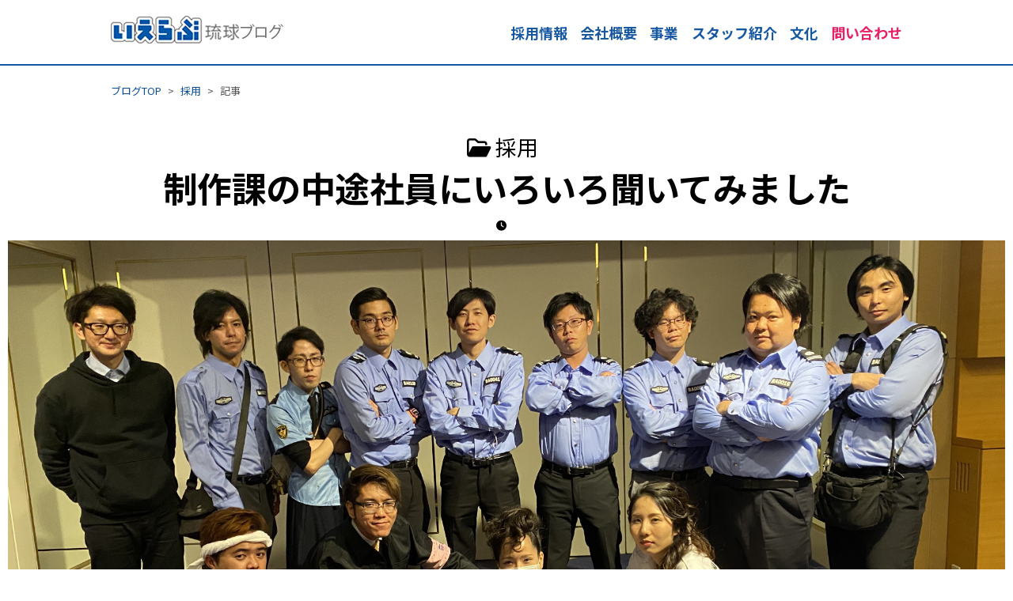

--- FILE ---
content_type: text/html; charset=UTF-8
request_url: https://ielove-ryukyu.skr.jp/recruit/7129/
body_size: 80208
content:
<!DOCTYPE html>
<html dir="ltr" lang="ja"
	prefix="og: https://ogp.me/ns#" >
<head>
<meta charset="UTF-8">
<meta name="viewport" content="width=device-width, initial-scale=1">
<link rel="profile" href="http://gmpg.org/xfn/11">
<link rel="pingback" href="https://ielove-ryukyu.skr.jp/xmlrpc.php">
<link rel="stylesheet" href="https://use.fontawesome.com/releases/v5.5.0/css/all.css" integrity="sha384-B4dIYHKNBt8Bc12p+WXckhzcICo0wtJAoU8YZTY5qE0Id1GSseTk6S+L3BlXeVIU" crossorigin="anonymous">
<link href="https://fonts.googleapis.com/css?family=Noto+Sans+JP&display=swap" rel="stylesheet">
<link href="https://fonts.googleapis.com/css?family=Noto+Sans+JP:400,700&display=swap" rel="stylesheet">

<script type="text/javascript" src="//code.jquery.com/jquery-1.9.1.js"></script>



<title>制作課の中途社員にいろいろ聞いてみました | 株式会社いえらぶ琉球スタッフの本音ブログ~沖縄で一番就職したいIT企業~</title>

		<!-- All in One SEO 4.2.7.1 - aioseo.com -->
		<meta name="robots" content="max-image-preview:large" />
		<meta name="google-site-verification" content="p0BR7hivJ0DjoTVmHzxbWqrkmMXiYQ6YdQ8u0dfOgSw" />
		<link rel="canonical" href="https://ielove-ryukyu.skr.jp/recruit/7129/" />
		<meta name="generator" content="All in One SEO (AIOSEO) 4.2.7.1 " />
		<meta property="og:locale" content="ja_JP" />
		<meta property="og:site_name" content="株式会社いえらぶ琉球スタッフの本音ブログ~沖縄で一番就職したいIT企業~" />
		<meta property="og:type" content="article" />
		<meta property="og:title" content="制作課の中途社員にいろいろ聞いてみました | 株式会社いえらぶ琉球スタッフの本音ブログ~沖縄で一番就職したいIT企業~" />
		<meta property="og:url" content="https://ielove-ryukyu.skr.jp/recruit/7129/" />
		<meta property="og:image" content="https://ielove-ryukyu.skr.jp/wp-content/uploads/2020/05/cropped-IMG_01651.jpg" />
		<meta property="og:image:secure_url" content="https://ielove-ryukyu.skr.jp/wp-content/uploads/2020/05/cropped-IMG_01651.jpg" />
		<meta property="og:image:width" content="4032" />
		<meta property="og:image:height" content="2264" />
		<meta property="article:published_time" content="2020-05-12T08:30:18+00:00" />
		<meta property="article:modified_time" content="2020-07-13T00:54:23+00:00" />
		<meta name="twitter:card" content="summary_large_image" />
		<meta name="twitter:site" content="@miyaguni_s" />
		<meta name="twitter:title" content="制作課の中途社員にいろいろ聞いてみました | 株式会社いえらぶ琉球スタッフの本音ブログ~沖縄で一番就職したいIT企業~" />
		<meta name="twitter:creator" content="@miyaguni_s" />
		<meta name="twitter:image" content="https://ielove-ryukyu.skr.jp/wp-content/uploads/2020/05/cropped-IMG_01651.jpg" />
		<meta name="google" content="nositelinkssearchbox" />
		<script type="application/ld+json" class="aioseo-schema">
			{"@context":"https:\/\/schema.org","@graph":[{"@type":"Article","@id":"https:\/\/ielove-ryukyu.skr.jp\/recruit\/7129\/#article","name":"\u5236\u4f5c\u8ab2\u306e\u4e2d\u9014\u793e\u54e1\u306b\u3044\u308d\u3044\u308d\u805e\u3044\u3066\u307f\u307e\u3057\u305f | \u682a\u5f0f\u4f1a\u793e\u3044\u3048\u3089\u3076\u7409\u7403\u30b9\u30bf\u30c3\u30d5\u306e\u672c\u97f3\u30d6\u30ed\u30b0~\u6c96\u7e04\u3067\u4e00\u756a\u5c31\u8077\u3057\u305f\u3044IT\u4f01\u696d~","headline":"\u5236\u4f5c\u8ab2\u306e\u4e2d\u9014\u793e\u54e1\u306b\u3044\u308d\u3044\u308d\u805e\u3044\u3066\u307f\u307e\u3057\u305f","author":{"@id":"https:\/\/ielove-ryukyu.skr.jp\/author\/shuta\/#author"},"publisher":{"@id":"https:\/\/ielove-ryukyu.skr.jp\/#organization"},"image":{"@type":"ImageObject","url":"https:\/\/ielove-ryukyu.skr.jp\/wp-content\/uploads\/2020\/05\/cropped-IMG_01651.jpg","width":4032,"height":2264},"datePublished":"2020-05-12T08:30:18+09:00","dateModified":"2020-07-13T00:54:23+09:00","inLanguage":"ja","mainEntityOfPage":{"@id":"https:\/\/ielove-ryukyu.skr.jp\/recruit\/7129\/#webpage"},"isPartOf":{"@id":"https:\/\/ielove-ryukyu.skr.jp\/recruit\/7129\/#webpage"},"articleSection":"\u63a1\u7528"},{"@type":"BreadcrumbList","@id":"https:\/\/ielove-ryukyu.skr.jp\/recruit\/7129\/#breadcrumblist","itemListElement":[{"@type":"ListItem","@id":"https:\/\/ielove-ryukyu.skr.jp\/#listItem","position":1,"item":{"@type":"WebPage","@id":"https:\/\/ielove-ryukyu.skr.jp\/","name":"\u30db\u30fc\u30e0","description":"\u3044\u3048\u3089\u3076\u7409\u7403\u306e\u30d6\u30ed\u30b0\u30da\u30fc\u30b8\u3078\u3088\u3046\u3053\u305d\uff01\u3053\u3061\u3089\u3067\u306f\u3001\u65e5\u9803\u306e\u793e\u54e1\u305f\u3061\u306e\u69d8\u5b50\u3084\u3053\u308c\u304b\u3089\u5165\u793e\u3059\u308b\u65b0\u5165\u793e\u54e1\u306e\u65b9\u306b\u5411\u3051\u3066\u306e\u30e1\u30c3\u30bb\u30fc\u30b8\u306a\u3069\u3001\u69d8\u3005\u306a\u5f62\u3067\u70ba\u306b\u306a\u308b\u9762\u767d\u3044\u60c5\u5831\u3092\u767a\u4fe1\u3057\u3066\u3044\u304d\u307e\u3059\uff01\u305c\u3072\u304a\u697d\u3057\u307f\u304f\u3060\u3055\u3044\uff01","url":"https:\/\/ielove-ryukyu.skr.jp\/"},"nextItem":"https:\/\/ielove-ryukyu.skr.jp\/recruit\/#listItem"},{"@type":"ListItem","@id":"https:\/\/ielove-ryukyu.skr.jp\/recruit\/#listItem","position":2,"item":{"@type":"WebPage","@id":"https:\/\/ielove-ryukyu.skr.jp\/recruit\/","name":"\u63a1\u7528","url":"https:\/\/ielove-ryukyu.skr.jp\/recruit\/"},"previousItem":"https:\/\/ielove-ryukyu.skr.jp\/#listItem"}]},{"@type":"Organization","@id":"https:\/\/ielove-ryukyu.skr.jp\/#organization","name":"\u682a\u5f0f\u4f1a\u793e\u3044\u3048\u3089\u3076\u7409\u7403\u30b9\u30bf\u30c3\u30d5\u306e\u672c\u97f3\u30d6\u30ed\u30b0~\u6c96\u7e04\u3067\u4e00\u756a\u5c31\u8077\u3057\u305f\u3044IT\u4f01\u696d~","url":"https:\/\/ielove-ryukyu.skr.jp\/","sameAs":["https:\/\/twitter.com\/miyaguni_s"]},{"@type":"WebPage","@id":"https:\/\/ielove-ryukyu.skr.jp\/recruit\/7129\/#webpage","url":"https:\/\/ielove-ryukyu.skr.jp\/recruit\/7129\/","name":"\u5236\u4f5c\u8ab2\u306e\u4e2d\u9014\u793e\u54e1\u306b\u3044\u308d\u3044\u308d\u805e\u3044\u3066\u307f\u307e\u3057\u305f | \u682a\u5f0f\u4f1a\u793e\u3044\u3048\u3089\u3076\u7409\u7403\u30b9\u30bf\u30c3\u30d5\u306e\u672c\u97f3\u30d6\u30ed\u30b0~\u6c96\u7e04\u3067\u4e00\u756a\u5c31\u8077\u3057\u305f\u3044IT\u4f01\u696d~","inLanguage":"ja","isPartOf":{"@id":"https:\/\/ielove-ryukyu.skr.jp\/#website"},"breadcrumb":{"@id":"https:\/\/ielove-ryukyu.skr.jp\/recruit\/7129\/#breadcrumblist"},"author":"https:\/\/ielove-ryukyu.skr.jp\/author\/shuta\/#author","creator":"https:\/\/ielove-ryukyu.skr.jp\/author\/shuta\/#author","image":{"@type":"ImageObject","url":"https:\/\/ielove-ryukyu.skr.jp\/wp-content\/uploads\/2020\/05\/cropped-IMG_01651.jpg","@id":"https:\/\/ielove-ryukyu.skr.jp\/#mainImage","width":4032,"height":2264},"primaryImageOfPage":{"@id":"https:\/\/ielove-ryukyu.skr.jp\/recruit\/7129\/#mainImage"},"datePublished":"2020-05-12T08:30:18+09:00","dateModified":"2020-07-13T00:54:23+09:00"},{"@type":"WebSite","@id":"https:\/\/ielove-ryukyu.skr.jp\/#website","url":"https:\/\/ielove-ryukyu.skr.jp\/","name":"\u682a\u5f0f\u4f1a\u793e\u3044\u3048\u3089\u3076\u7409\u7403\u30b9\u30bf\u30c3\u30d5\u306e\u672c\u97f3\u30d6\u30ed\u30b0~\u6c96\u7e04\u3067\u4e00\u756a\u5c31\u8077\u3057\u305f\u3044IT\u4f01\u696d~","description":"\u3044\u3048\u3089\u3076\u7409\u7403\u306e\u30b9\u30bf\u30c3\u30d5\u30d6\u30ed\u30b0","inLanguage":"ja","publisher":{"@id":"https:\/\/ielove-ryukyu.skr.jp\/#organization"}}]}
		</script>
		<script type="text/javascript" >
			window.ga=window.ga||function(){(ga.q=ga.q||[]).push(arguments)};ga.l=+new Date;
			ga('create', "UA-144235544-1", { 'cookieDomain': 'ielove-ryukyu.skr.jp' } );
			ga('send', 'pageview');
		</script>
		<script async src="https://www.google-analytics.com/analytics.js"></script>
		<!-- All in One SEO -->

<link rel='dns-prefetch' href='//cdn.jsdelivr.net' />
<link rel='dns-prefetch' href='//fonts.googleapis.com' />
<link rel="alternate" type="application/rss+xml" title="株式会社いえらぶ琉球スタッフの本音ブログ~沖縄で一番就職したいIT企業~ &raquo; フィード" href="https://ielove-ryukyu.skr.jp/feed/" />
<link rel="alternate" type="application/rss+xml" title="株式会社いえらぶ琉球スタッフの本音ブログ~沖縄で一番就職したいIT企業~ &raquo; コメントフィード" href="https://ielove-ryukyu.skr.jp/comments/feed/" />
<link rel="alternate" type="application/rss+xml" title="株式会社いえらぶ琉球スタッフの本音ブログ~沖縄で一番就職したいIT企業~ &raquo; 制作課の中途社員にいろいろ聞いてみました のコメントのフィード" href="https://ielove-ryukyu.skr.jp/recruit/7129/feed/" />
<script type="text/javascript">
window._wpemojiSettings = {"baseUrl":"https:\/\/s.w.org\/images\/core\/emoji\/14.0.0\/72x72\/","ext":".png","svgUrl":"https:\/\/s.w.org\/images\/core\/emoji\/14.0.0\/svg\/","svgExt":".svg","source":{"concatemoji":"https:\/\/ielove-ryukyu.skr.jp\/wp-includes\/js\/wp-emoji-release.min.js?ver=6.1.9"}};
/*! This file is auto-generated */
!function(e,a,t){var n,r,o,i=a.createElement("canvas"),p=i.getContext&&i.getContext("2d");function s(e,t){var a=String.fromCharCode,e=(p.clearRect(0,0,i.width,i.height),p.fillText(a.apply(this,e),0,0),i.toDataURL());return p.clearRect(0,0,i.width,i.height),p.fillText(a.apply(this,t),0,0),e===i.toDataURL()}function c(e){var t=a.createElement("script");t.src=e,t.defer=t.type="text/javascript",a.getElementsByTagName("head")[0].appendChild(t)}for(o=Array("flag","emoji"),t.supports={everything:!0,everythingExceptFlag:!0},r=0;r<o.length;r++)t.supports[o[r]]=function(e){if(p&&p.fillText)switch(p.textBaseline="top",p.font="600 32px Arial",e){case"flag":return s([127987,65039,8205,9895,65039],[127987,65039,8203,9895,65039])?!1:!s([55356,56826,55356,56819],[55356,56826,8203,55356,56819])&&!s([55356,57332,56128,56423,56128,56418,56128,56421,56128,56430,56128,56423,56128,56447],[55356,57332,8203,56128,56423,8203,56128,56418,8203,56128,56421,8203,56128,56430,8203,56128,56423,8203,56128,56447]);case"emoji":return!s([129777,127995,8205,129778,127999],[129777,127995,8203,129778,127999])}return!1}(o[r]),t.supports.everything=t.supports.everything&&t.supports[o[r]],"flag"!==o[r]&&(t.supports.everythingExceptFlag=t.supports.everythingExceptFlag&&t.supports[o[r]]);t.supports.everythingExceptFlag=t.supports.everythingExceptFlag&&!t.supports.flag,t.DOMReady=!1,t.readyCallback=function(){t.DOMReady=!0},t.supports.everything||(n=function(){t.readyCallback()},a.addEventListener?(a.addEventListener("DOMContentLoaded",n,!1),e.addEventListener("load",n,!1)):(e.attachEvent("onload",n),a.attachEvent("onreadystatechange",function(){"complete"===a.readyState&&t.readyCallback()})),(e=t.source||{}).concatemoji?c(e.concatemoji):e.wpemoji&&e.twemoji&&(c(e.twemoji),c(e.wpemoji)))}(window,document,window._wpemojiSettings);
</script>
<style type="text/css">
img.wp-smiley,
img.emoji {
	display: inline !important;
	border: none !important;
	box-shadow: none !important;
	height: 1em !important;
	width: 1em !important;
	margin: 0 0.07em !important;
	vertical-align: -0.1em !important;
	background: none !important;
	padding: 0 !important;
}
</style>
	<link rel='stylesheet' id='wp-block-library-css' href='https://ielove-ryukyu.skr.jp/wp-includes/css/dist/block-library/style.min.css?ver=6.1.9' type='text/css' media='all' />
<link rel='stylesheet' id='liquid-block-speech-css' href='https://ielove-ryukyu.skr.jp/wp-content/plugins/liquid-speech-balloon/css/block.css?ver=6.1.9' type='text/css' media='all' />
<link rel='stylesheet' id='classic-theme-styles-css' href='https://ielove-ryukyu.skr.jp/wp-includes/css/classic-themes.min.css?ver=1' type='text/css' media='all' />
<style id='global-styles-inline-css' type='text/css'>
body{--wp--preset--color--black: #000000;--wp--preset--color--cyan-bluish-gray: #abb8c3;--wp--preset--color--white: #ffffff;--wp--preset--color--pale-pink: #f78da7;--wp--preset--color--vivid-red: #cf2e2e;--wp--preset--color--luminous-vivid-orange: #ff6900;--wp--preset--color--luminous-vivid-amber: #fcb900;--wp--preset--color--light-green-cyan: #7bdcb5;--wp--preset--color--vivid-green-cyan: #00d084;--wp--preset--color--pale-cyan-blue: #8ed1fc;--wp--preset--color--vivid-cyan-blue: #0693e3;--wp--preset--color--vivid-purple: #9b51e0;--wp--preset--gradient--vivid-cyan-blue-to-vivid-purple: linear-gradient(135deg,rgba(6,147,227,1) 0%,rgb(155,81,224) 100%);--wp--preset--gradient--light-green-cyan-to-vivid-green-cyan: linear-gradient(135deg,rgb(122,220,180) 0%,rgb(0,208,130) 100%);--wp--preset--gradient--luminous-vivid-amber-to-luminous-vivid-orange: linear-gradient(135deg,rgba(252,185,0,1) 0%,rgba(255,105,0,1) 100%);--wp--preset--gradient--luminous-vivid-orange-to-vivid-red: linear-gradient(135deg,rgba(255,105,0,1) 0%,rgb(207,46,46) 100%);--wp--preset--gradient--very-light-gray-to-cyan-bluish-gray: linear-gradient(135deg,rgb(238,238,238) 0%,rgb(169,184,195) 100%);--wp--preset--gradient--cool-to-warm-spectrum: linear-gradient(135deg,rgb(74,234,220) 0%,rgb(151,120,209) 20%,rgb(207,42,186) 40%,rgb(238,44,130) 60%,rgb(251,105,98) 80%,rgb(254,248,76) 100%);--wp--preset--gradient--blush-light-purple: linear-gradient(135deg,rgb(255,206,236) 0%,rgb(152,150,240) 100%);--wp--preset--gradient--blush-bordeaux: linear-gradient(135deg,rgb(254,205,165) 0%,rgb(254,45,45) 50%,rgb(107,0,62) 100%);--wp--preset--gradient--luminous-dusk: linear-gradient(135deg,rgb(255,203,112) 0%,rgb(199,81,192) 50%,rgb(65,88,208) 100%);--wp--preset--gradient--pale-ocean: linear-gradient(135deg,rgb(255,245,203) 0%,rgb(182,227,212) 50%,rgb(51,167,181) 100%);--wp--preset--gradient--electric-grass: linear-gradient(135deg,rgb(202,248,128) 0%,rgb(113,206,126) 100%);--wp--preset--gradient--midnight: linear-gradient(135deg,rgb(2,3,129) 0%,rgb(40,116,252) 100%);--wp--preset--duotone--dark-grayscale: url('#wp-duotone-dark-grayscale');--wp--preset--duotone--grayscale: url('#wp-duotone-grayscale');--wp--preset--duotone--purple-yellow: url('#wp-duotone-purple-yellow');--wp--preset--duotone--blue-red: url('#wp-duotone-blue-red');--wp--preset--duotone--midnight: url('#wp-duotone-midnight');--wp--preset--duotone--magenta-yellow: url('#wp-duotone-magenta-yellow');--wp--preset--duotone--purple-green: url('#wp-duotone-purple-green');--wp--preset--duotone--blue-orange: url('#wp-duotone-blue-orange');--wp--preset--font-size--small: 13px;--wp--preset--font-size--medium: 20px;--wp--preset--font-size--large: 36px;--wp--preset--font-size--x-large: 42px;--wp--preset--spacing--20: 0.44rem;--wp--preset--spacing--30: 0.67rem;--wp--preset--spacing--40: 1rem;--wp--preset--spacing--50: 1.5rem;--wp--preset--spacing--60: 2.25rem;--wp--preset--spacing--70: 3.38rem;--wp--preset--spacing--80: 5.06rem;}:where(.is-layout-flex){gap: 0.5em;}body .is-layout-flow > .alignleft{float: left;margin-inline-start: 0;margin-inline-end: 2em;}body .is-layout-flow > .alignright{float: right;margin-inline-start: 2em;margin-inline-end: 0;}body .is-layout-flow > .aligncenter{margin-left: auto !important;margin-right: auto !important;}body .is-layout-constrained > .alignleft{float: left;margin-inline-start: 0;margin-inline-end: 2em;}body .is-layout-constrained > .alignright{float: right;margin-inline-start: 2em;margin-inline-end: 0;}body .is-layout-constrained > .aligncenter{margin-left: auto !important;margin-right: auto !important;}body .is-layout-constrained > :where(:not(.alignleft):not(.alignright):not(.alignfull)){max-width: var(--wp--style--global--content-size);margin-left: auto !important;margin-right: auto !important;}body .is-layout-constrained > .alignwide{max-width: var(--wp--style--global--wide-size);}body .is-layout-flex{display: flex;}body .is-layout-flex{flex-wrap: wrap;align-items: center;}body .is-layout-flex > *{margin: 0;}:where(.wp-block-columns.is-layout-flex){gap: 2em;}.has-black-color{color: var(--wp--preset--color--black) !important;}.has-cyan-bluish-gray-color{color: var(--wp--preset--color--cyan-bluish-gray) !important;}.has-white-color{color: var(--wp--preset--color--white) !important;}.has-pale-pink-color{color: var(--wp--preset--color--pale-pink) !important;}.has-vivid-red-color{color: var(--wp--preset--color--vivid-red) !important;}.has-luminous-vivid-orange-color{color: var(--wp--preset--color--luminous-vivid-orange) !important;}.has-luminous-vivid-amber-color{color: var(--wp--preset--color--luminous-vivid-amber) !important;}.has-light-green-cyan-color{color: var(--wp--preset--color--light-green-cyan) !important;}.has-vivid-green-cyan-color{color: var(--wp--preset--color--vivid-green-cyan) !important;}.has-pale-cyan-blue-color{color: var(--wp--preset--color--pale-cyan-blue) !important;}.has-vivid-cyan-blue-color{color: var(--wp--preset--color--vivid-cyan-blue) !important;}.has-vivid-purple-color{color: var(--wp--preset--color--vivid-purple) !important;}.has-black-background-color{background-color: var(--wp--preset--color--black) !important;}.has-cyan-bluish-gray-background-color{background-color: var(--wp--preset--color--cyan-bluish-gray) !important;}.has-white-background-color{background-color: var(--wp--preset--color--white) !important;}.has-pale-pink-background-color{background-color: var(--wp--preset--color--pale-pink) !important;}.has-vivid-red-background-color{background-color: var(--wp--preset--color--vivid-red) !important;}.has-luminous-vivid-orange-background-color{background-color: var(--wp--preset--color--luminous-vivid-orange) !important;}.has-luminous-vivid-amber-background-color{background-color: var(--wp--preset--color--luminous-vivid-amber) !important;}.has-light-green-cyan-background-color{background-color: var(--wp--preset--color--light-green-cyan) !important;}.has-vivid-green-cyan-background-color{background-color: var(--wp--preset--color--vivid-green-cyan) !important;}.has-pale-cyan-blue-background-color{background-color: var(--wp--preset--color--pale-cyan-blue) !important;}.has-vivid-cyan-blue-background-color{background-color: var(--wp--preset--color--vivid-cyan-blue) !important;}.has-vivid-purple-background-color{background-color: var(--wp--preset--color--vivid-purple) !important;}.has-black-border-color{border-color: var(--wp--preset--color--black) !important;}.has-cyan-bluish-gray-border-color{border-color: var(--wp--preset--color--cyan-bluish-gray) !important;}.has-white-border-color{border-color: var(--wp--preset--color--white) !important;}.has-pale-pink-border-color{border-color: var(--wp--preset--color--pale-pink) !important;}.has-vivid-red-border-color{border-color: var(--wp--preset--color--vivid-red) !important;}.has-luminous-vivid-orange-border-color{border-color: var(--wp--preset--color--luminous-vivid-orange) !important;}.has-luminous-vivid-amber-border-color{border-color: var(--wp--preset--color--luminous-vivid-amber) !important;}.has-light-green-cyan-border-color{border-color: var(--wp--preset--color--light-green-cyan) !important;}.has-vivid-green-cyan-border-color{border-color: var(--wp--preset--color--vivid-green-cyan) !important;}.has-pale-cyan-blue-border-color{border-color: var(--wp--preset--color--pale-cyan-blue) !important;}.has-vivid-cyan-blue-border-color{border-color: var(--wp--preset--color--vivid-cyan-blue) !important;}.has-vivid-purple-border-color{border-color: var(--wp--preset--color--vivid-purple) !important;}.has-vivid-cyan-blue-to-vivid-purple-gradient-background{background: var(--wp--preset--gradient--vivid-cyan-blue-to-vivid-purple) !important;}.has-light-green-cyan-to-vivid-green-cyan-gradient-background{background: var(--wp--preset--gradient--light-green-cyan-to-vivid-green-cyan) !important;}.has-luminous-vivid-amber-to-luminous-vivid-orange-gradient-background{background: var(--wp--preset--gradient--luminous-vivid-amber-to-luminous-vivid-orange) !important;}.has-luminous-vivid-orange-to-vivid-red-gradient-background{background: var(--wp--preset--gradient--luminous-vivid-orange-to-vivid-red) !important;}.has-very-light-gray-to-cyan-bluish-gray-gradient-background{background: var(--wp--preset--gradient--very-light-gray-to-cyan-bluish-gray) !important;}.has-cool-to-warm-spectrum-gradient-background{background: var(--wp--preset--gradient--cool-to-warm-spectrum) !important;}.has-blush-light-purple-gradient-background{background: var(--wp--preset--gradient--blush-light-purple) !important;}.has-blush-bordeaux-gradient-background{background: var(--wp--preset--gradient--blush-bordeaux) !important;}.has-luminous-dusk-gradient-background{background: var(--wp--preset--gradient--luminous-dusk) !important;}.has-pale-ocean-gradient-background{background: var(--wp--preset--gradient--pale-ocean) !important;}.has-electric-grass-gradient-background{background: var(--wp--preset--gradient--electric-grass) !important;}.has-midnight-gradient-background{background: var(--wp--preset--gradient--midnight) !important;}.has-small-font-size{font-size: var(--wp--preset--font-size--small) !important;}.has-medium-font-size{font-size: var(--wp--preset--font-size--medium) !important;}.has-large-font-size{font-size: var(--wp--preset--font-size--large) !important;}.has-x-large-font-size{font-size: var(--wp--preset--font-size--x-large) !important;}
.wp-block-navigation a:where(:not(.wp-element-button)){color: inherit;}
:where(.wp-block-columns.is-layout-flex){gap: 2em;}
.wp-block-pullquote{font-size: 1.5em;line-height: 1.6;}
</style>
<link rel='stylesheet' id='set_vk_post_autor_css-css' href='https://ielove-ryukyu.skr.jp/wp-content/plugins/vk-post-author-display/css/vk-post-author.css?ver=1.21.2' type='text/css' media='all' />
<link rel='stylesheet' id='wp-pagenavi-css' href='https://ielove-ryukyu.skr.jp/wp-content/plugins/wp-pagenavi/pagenavi-css.css?ver=2.70' type='text/css' media='all' />
<link rel='stylesheet' id='wordpress-popular-posts-css-css' href='https://ielove-ryukyu.skr.jp/wp-content/plugins/wordpress-popular-posts/assets/css/wpp.css?ver=6.0.5' type='text/css' media='all' />
<link rel='stylesheet' id='boxwp-maincss-css' href='https://ielove-ryukyu.skr.jp/wp-content/themes/ielove-munimuni/style.css' type='text/css' media='all' />
<link rel='stylesheet' id='font-awesome-css' href='https://ielove-ryukyu.skr.jp/wp-content/plugins/elementor/assets/lib/font-awesome/css/font-awesome.min.css?ver=4.7.0' type='text/css' media='all' />
<link rel='stylesheet' id='boxwp-webfont-css' href='//fonts.googleapis.com/css?family=Playfair+Display:400,400i,700,700i|Domine:400,700|Oswald:400,700' type='text/css' media='all' />
<link rel='stylesheet' id='child-style-css' href='https://ielove-ryukyu.skr.jp/wp-content/themes/ielove-munimuni/style.css?ver=6.1.9' type='text/css' media='all' />
<link rel='stylesheet' id='vk-font-awesome-css' href='https://ielove-ryukyu.skr.jp/wp-content/plugins/vk-post-author-display/vendor/vektor-inc/font-awesome-versions/src/versions/6/css/all.min.css?ver=6.1.0' type='text/css' media='all' />
<script type='application/json' id='wpp-json'>
{"sampling_active":0,"sampling_rate":100,"ajax_url":"https:\/\/ielove-ryukyu.skr.jp\/wp-json\/wordpress-popular-posts\/v1\/popular-posts","api_url":"https:\/\/ielove-ryukyu.skr.jp\/wp-json\/wordpress-popular-posts","ID":7129,"token":"d7f5697c44","lang":0,"debug":0}
</script>
<script type='text/javascript' src='https://ielove-ryukyu.skr.jp/wp-content/plugins/wordpress-popular-posts/assets/js/wpp.min.js?ver=6.0.5' id='wpp-js-js'></script>
<script type='text/javascript' src='https://ielove-ryukyu.skr.jp/wp-includes/js/jquery/jquery.min.js?ver=3.6.1' id='jquery-core-js'></script>
<script type='text/javascript' src='https://ielove-ryukyu.skr.jp/wp-includes/js/jquery/jquery-migrate.min.js?ver=3.3.2' id='jquery-migrate-js'></script>
<!--[if lt IE 9]>
<script type='text/javascript' src='https://ielove-ryukyu.skr.jp/wp-content/themes/ielove-munimuni/assets/js/html5shiv.js' id='html5shiv-js'></script>
<![endif]-->
<!--[if lt IE 9]>
<script type='text/javascript' src='https://ielove-ryukyu.skr.jp/wp-content/themes/ielove-munimuni/assets/js/respond.js' id='respond-js'></script>
<![endif]-->
<script type='text/javascript' src='https://ielove-ryukyu.skr.jp/wp-content/plugins/google-analyticator/external-tracking.min.js?ver=6.5.4' id='ga-external-tracking-js'></script>
<link rel="https://api.w.org/" href="https://ielove-ryukyu.skr.jp/wp-json/" /><link rel="alternate" type="application/json" href="https://ielove-ryukyu.skr.jp/wp-json/wp/v2/posts/7129" /><link rel="EditURI" type="application/rsd+xml" title="RSD" href="https://ielove-ryukyu.skr.jp/xmlrpc.php?rsd" />
<link rel="wlwmanifest" type="application/wlwmanifest+xml" href="https://ielove-ryukyu.skr.jp/wp-includes/wlwmanifest.xml" />
<meta name="generator" content="WordPress 6.1.9" />
<link rel='shortlink' href='https://ielove-ryukyu.skr.jp/?p=7129' />
<link rel="alternate" type="application/json+oembed" href="https://ielove-ryukyu.skr.jp/wp-json/oembed/1.0/embed?url=https%3A%2F%2Fielove-ryukyu.skr.jp%2Frecruit%2F7129%2F" />
<link rel="alternate" type="text/xml+oembed" href="https://ielove-ryukyu.skr.jp/wp-json/oembed/1.0/embed?url=https%3A%2F%2Fielove-ryukyu.skr.jp%2Frecruit%2F7129%2F&#038;format=xml" />
<style type="text/css">.liquid-speech-balloon-00 .liquid-speech-balloon-avatar { background-image: url("https://ielove-ryukyu.skr.jp/wp-content/uploads/2022/11/img_shuto.jpg"); } .liquid-speech-balloon-02 .liquid-speech-balloon-avatar { background-image: url("http://ielove-ryukyu.skr.jp/wp-content/uploads/2019/09/アンビシャス.jpg"); } .liquid-speech-balloon-03 .liquid-speech-balloon-avatar { background-image: url("http://ielove-ryukyu.skr.jp/wp-content/uploads/2019/09/TUDU.jpg"); } .liquid-speech-balloon-04 .liquid-speech-balloon-avatar { background-image: url("https://ielove-ryukyu.skr.jp/wp-content/uploads/2019/09/hanahana.png"); } .liquid-speech-balloon-05 .liquid-speech-balloon-avatar { background-image: url("https://ielove-ryukyu.skr.jp/wp-content/uploads/2019/10/70635048_2359118534165508_2085942972876062720_n-2.png"); } .liquid-speech-balloon-06 .liquid-speech-balloon-avatar { background-image: url("https://ielove-ryukyu.skr.jp/wp-content/uploads/2019/08/コーポレートリニューアルnew_09.jpg"); } .liquid-speech-balloon-07 .liquid-speech-balloon-avatar { background-image: url("https://ielove-ryukyu.skr.jp/wp-content/uploads/2019/10/かりいな勉強2.png"); } .liquid-speech-balloon-08 .liquid-speech-balloon-avatar { background-image: url("https://ielove-ryukyu.skr.jp/wp-content/uploads/2019/10/14055071_509961162531276_6772036170726662186_n.png"); } .liquid-speech-balloon-09 .liquid-speech-balloon-avatar { background-image: url("https://ielove-ryukyu.skr.jp/wp-content/uploads/2019/10/48967473_304544233393994_4995922335417499648_n.png"); } .liquid-speech-balloon-10 .liquid-speech-balloon-avatar { background-image: url("https://ielove-ryukyu.skr.jp/wp-content/uploads/2019/10/しんじろう.png"); } .liquid-speech-balloon-11 .liquid-speech-balloon-avatar { background-image: url("https://ielove-ryukyu.skr.jp/wp-content/uploads/2019/11/syohei.png"); } .liquid-speech-balloon-12 .liquid-speech-balloon-avatar { background-image: url("https://ielove-ryukyu.skr.jp/wp-content/uploads/2019/11/学生A.jpg"); } .liquid-speech-balloon-13 .liquid-speech-balloon-avatar { background-image: url("https://ielove-ryukyu.skr.jp/wp-content/uploads/2019/11/学生B.jpg"); } .liquid-speech-balloon-14 .liquid-speech-balloon-avatar { background-image: url("https://ielove-ryukyu.skr.jp/wp-content/uploads/2019/11/学生C.jpg"); } .liquid-speech-balloon-15 .liquid-speech-balloon-avatar { background-image: url("https://ielove-ryukyu.skr.jp/wp-content/uploads/2019/11/学生ABC.jpg"); } .liquid-speech-balloon-16 .liquid-speech-balloon-avatar { background-image: url("https://ielove-ryukyu.skr.jp/wp-content/uploads/2019/11/staff5895.jpg"); } .liquid-speech-balloon-17 .liquid-speech-balloon-avatar { background-image: url("https://ielove-ryukyu.skr.jp/wp-content/uploads/2019/11/staff5928.jpg"); } .liquid-speech-balloon-18 .liquid-speech-balloon-avatar { background-image: url("https://ielove-ryukyu.skr.jp/wp-content/uploads/2019/11/staff5948.jpg"); } .liquid-speech-balloon-19 .liquid-speech-balloon-avatar { background-image: url("https://ielove-ryukyu.skr.jp/wp-content/uploads/2020/02/image1.jpeg"); } .liquid-speech-balloon-20 .liquid-speech-balloon-avatar { background-image: url("https://ielove-ryukyu.skr.jp/wp-content/uploads/2020/04/課長アイコン伊波さん2-1-e1586410821298.jpg"); } .liquid-speech-balloon-21 .liquid-speech-balloon-avatar { background-image: url("https://ielove-ryukyu.skr.jp/wp-content/uploads/2019/10/fudousanya.png"); } .liquid-speech-balloon-22 .liquid-speech-balloon-avatar { background-image: url("https://ielove-ryukyu.skr.jp/wp-content/uploads/2020/04/課長オススメアイコン日高さん2-e1586410864537.jpg"); } .liquid-speech-balloon-23 .liquid-speech-balloon-avatar { background-image: url("https://ielove-ryukyu.skr.jp/wp-content/uploads/2020/04/上地さん.jpg"); } .liquid-speech-balloon-24 .liquid-speech-balloon-avatar { background-image: url("https://ielove-ryukyu.skr.jp/wp-content/uploads/2020/03/不動産社員.jpg"); } .liquid-speech-balloon-25 .liquid-speech-balloon-avatar { background-image: url("https://ielove-ryukyu.skr.jp/wp-content/uploads/2020/03/いえらぶスタッフ.jpg"); } .liquid-speech-balloon-26 .liquid-speech-balloon-avatar { background-image: url("https://ielove-ryukyu.skr.jp/wp-content/uploads/2020/06/鈴木さん１-e1591231117472.jpg"); } .liquid-speech-balloon-27 .liquid-speech-balloon-avatar { background-image: url("https://ielove-ryukyu.skr.jp/wp-content/uploads/2020/06/大城さん１-e1591231166880.jpg"); } .liquid-speech-balloon-28 .liquid-speech-balloon-avatar { background-image: url("https://ielove-ryukyu.skr.jp/wp-content/uploads/2020/06/照屋さん正面-e1592541415435.jpg"); } .liquid-speech-balloon-29 .liquid-speech-balloon-avatar { background-image: url("https://ielove-ryukyu.skr.jp/wp-content/uploads/2020/07/SEM2.png"); } .liquid-speech-balloon-30 .liquid-speech-balloon-avatar { background-image: url("https://ielove-ryukyu.skr.jp/wp-content/uploads/2020/04/我如古課長３-e1586492250860.jpg"); } .liquid-speech-balloon-31 .liquid-speech-balloon-avatar { background-image: url("https://ielove-ryukyu.skr.jp/wp-content/uploads/2020/04/前原課長３-e1586492135883.jpg"); } .liquid-speech-balloon-32 .liquid-speech-balloon-avatar { background-image: url("https://ielove-ryukyu.skr.jp/wp-content/uploads/2020/04/東江さん正面-3-e1590989745204.jpeg"); } .liquid-speech-balloon-33 .liquid-speech-balloon-avatar { background-image: url("https://ielove-ryukyu.skr.jp/wp-content/uploads/2020/04/カレンさん正面-4-e1590989823851.jpeg"); } .liquid-speech-balloon-34 .liquid-speech-balloon-avatar { background-image: url("https://ielove-ryukyu.skr.jp/wp-content/uploads/2020/07/Lark20200710-134930.jpeg"); } .liquid-speech-balloon-35 .liquid-speech-balloon-avatar { background-image: url("https://ielove-ryukyu.skr.jp/wp-content/uploads/2020/07/IMG_2446.jpg"); } .liquid-speech-balloon-36 .liquid-speech-balloon-avatar { background-image: url("https://ielove-ryukyu.skr.jp/wp-content/uploads/2020/07/71571103_743838976077619_4316296649052782592_n.jpg"); } .liquid-speech-balloon-37 .liquid-speech-balloon-avatar { background-image: url("https://ielove-ryukyu.skr.jp/wp-content/uploads/2020/07/Lark20200710-200539.jpeg"); } .liquid-speech-balloon-38 .liquid-speech-balloon-avatar { background-image: url("https://ielove-ryukyu.skr.jp/wp-content/uploads/2019/09/48320016_2226725674208231_4131543893466415104_n-e1568973853391.jpg"); } .liquid-speech-balloon-39 .liquid-speech-balloon-avatar { background-image: url("https://ielove-ryukyu.skr.jp/wp-content/uploads/2020/03/與座さん正面.jpeg"); } .liquid-speech-balloon-40 .liquid-speech-balloon-avatar { background-image: url("https://ielove-ryukyu.skr.jp/wp-content/uploads/2022/11/我如古さんアイコン.jpg"); } .liquid-speech-balloon-41 .liquid-speech-balloon-avatar { background-image: url("https://ielove-ryukyu.skr.jp/wp-content/uploads/2025/02/渡久山_0225023949.png"); } .liquid-speech-balloon-42 .liquid-speech-balloon-avatar { background-image: url("https://ielove-ryukyu.skr.jp/wp-content/uploads/2025/02/長嶺_0225024009.png"); } .liquid-speech-balloon-00 .liquid-speech-balloon-avatar::after { content: "シュウト"; } .liquid-speech-balloon-02 .liquid-speech-balloon-avatar::after { content: "アンビシャス上間"; } .liquid-speech-balloon-03 .liquid-speech-balloon-avatar::after { content: "TUDU"; } .liquid-speech-balloon-04 .liquid-speech-balloon-avatar::after { content: "ハナハナDX"; } .liquid-speech-balloon-05 .liquid-speech-balloon-avatar::after { content: "なっしー"; } .liquid-speech-balloon-06 .liquid-speech-balloon-avatar::after { content: "もじゃ太郎"; } .liquid-speech-balloon-07 .liquid-speech-balloon-avatar::after { content: "がんばるワイフ"; } .liquid-speech-balloon-08 .liquid-speech-balloon-avatar::after { content: "宮国"; } .liquid-speech-balloon-09 .liquid-speech-balloon-avatar::after { content: "ひがちー"; } .liquid-speech-balloon-10 .liquid-speech-balloon-avatar::after { content: "シン・Z・ロウ"; } .liquid-speech-balloon-11 .liquid-speech-balloon-avatar::after { content: "しょーへい"; } .liquid-speech-balloon-12 .liquid-speech-balloon-avatar::after { content: "学生A"; } .liquid-speech-balloon-13 .liquid-speech-balloon-avatar::after { content: "学生B"; } .liquid-speech-balloon-14 .liquid-speech-balloon-avatar::after { content: "学生C"; } .liquid-speech-balloon-15 .liquid-speech-balloon-avatar::after { content: "学生A.B.C"; } .liquid-speech-balloon-16 .liquid-speech-balloon-avatar::after { content: "あっくん"; } .liquid-speech-balloon-17 .liquid-speech-balloon-avatar::after { content: "ベース"; } .liquid-speech-balloon-18 .liquid-speech-balloon-avatar::after { content: "ピアス"; } .liquid-speech-balloon-19 .liquid-speech-balloon-avatar::after { content: "リサタマ"; } .liquid-speech-balloon-20 .liquid-speech-balloon-avatar::after { content: "課長"; } .liquid-speech-balloon-21 .liquid-speech-balloon-avatar::after { content: "上司"; } .liquid-speech-balloon-22 .liquid-speech-balloon-avatar::after { content: "課長"; } .liquid-speech-balloon-23 .liquid-speech-balloon-avatar::after { content: "課長"; } .liquid-speech-balloon-24 .liquid-speech-balloon-avatar::after { content: "お客様"; } .liquid-speech-balloon-25 .liquid-speech-balloon-avatar::after { content: "メンバー"; } .liquid-speech-balloon-26 .liquid-speech-balloon-avatar::after { content: "鈴木さん"; } .liquid-speech-balloon-27 .liquid-speech-balloon-avatar::after { content: "大城さん"; } .liquid-speech-balloon-28 .liquid-speech-balloon-avatar::after { content: "照屋さん"; } .liquid-speech-balloon-29 .liquid-speech-balloon-avatar::after { content: "くるめ"; } .liquid-speech-balloon-30 .liquid-speech-balloon-avatar::after { content: "課長"; } .liquid-speech-balloon-31 .liquid-speech-balloon-avatar::after { content: "課長"; } .liquid-speech-balloon-32 .liquid-speech-balloon-avatar::after { content: "東江さん"; } .liquid-speech-balloon-33 .liquid-speech-balloon-avatar::after { content: "冨名腰さん"; } .liquid-speech-balloon-34 .liquid-speech-balloon-avatar::after { content: "TKC"; } .liquid-speech-balloon-35 .liquid-speech-balloon-avatar::after { content: "たくちゃん"; } .liquid-speech-balloon-36 .liquid-speech-balloon-avatar::after { content: "白TUDU"; } .liquid-speech-balloon-37 .liquid-speech-balloon-avatar::after { content: "SP担当"; } .liquid-speech-balloon-38 .liquid-speech-balloon-avatar::after { content: "森田"; } .liquid-speech-balloon-39 .liquid-speech-balloon-avatar::after { content: "與座"; } .liquid-speech-balloon-40 .liquid-speech-balloon-avatar::after { content: "我如古さん"; } .liquid-speech-balloon-41 .liquid-speech-balloon-avatar::after { content: "渡久山"; } .liquid-speech-balloon-42 .liquid-speech-balloon-avatar::after { content: "長嶺"; } </style>
<style> .entry-footer .posted-on{ display:none !important; } </style><style> .entry-meta .entry-date{ display:none !important; } </style><style> .entry-meta .date{ display:none !important; } </style>            <style id="wpp-loading-animation-styles">@-webkit-keyframes bgslide{from{background-position-x:0}to{background-position-x:-200%}}@keyframes bgslide{from{background-position-x:0}to{background-position-x:-200%}}.wpp-widget-placeholder,.wpp-widget-block-placeholder{margin:0 auto;width:60px;height:3px;background:#dd3737;background:linear-gradient(90deg,#dd3737 0%,#571313 10%,#dd3737 100%);background-size:200% auto;border-radius:3px;-webkit-animation:bgslide 1s infinite linear;animation:bgslide 1s infinite linear}</style>
                <!-- lazyload -->
    <script src="https://polyfill.io/v2/polyfill.min.js?features=IntersectionObserver"></script><!-- polyfill -->
    <script>
      // lazy load
      document.addEventListener("DOMContentLoaded", function() {
        var lazyImages = [].slice.call(document.querySelectorAll("img.lazyload"));

        if ("IntersectionObserver" in window) {
          var lazyImageObserver = new IntersectionObserver(function(entries, observer) {
            entries.forEach(function(entry) {
              if (entry.isIntersecting) {
                var lazyImage = entry.target;
                lazyImage.src = lazyImage.dataset.src;
                lazyImage.onload = function(e) {
                  e.target.classList.remove("lazyload");
                };
                if (lazyImage.dataset.srcset !== undefined) {
                  lazyImage.srcset = lazyImage.dataset.srcset;
                }
                lazyImageObserver.unobserve(lazyImage);
              }
            });
          });

          lazyImages.forEach(function(lazyImage) {
            lazyImageObserver.observe(lazyImage);
          });
        } else {
          // Possibly fall back to a more compatible method here
        }
      });
    </script>
    <!-- /lazyload -->
<link rel="icon" href="https://ielove-ryukyu.skr.jp/wp-content/uploads/2019/07/favicon.ico" sizes="32x32" />
<link rel="icon" href="https://ielove-ryukyu.skr.jp/wp-content/uploads/2019/07/favicon.ico" sizes="192x192" />
<link rel="apple-touch-icon" href="https://ielove-ryukyu.skr.jp/wp-content/uploads/2019/07/favicon.ico" />
<meta name="msapplication-TileImage" content="https://ielove-ryukyu.skr.jp/wp-content/uploads/2019/07/favicon.ico" />
<!-- Google Analytics Tracking by Google Analyticator 6.5.4: http://www.videousermanuals.com/google-analyticator/ -->
<script type="text/javascript">
    var analyticsFileTypes = [''];
    var analyticsSnippet = 'enabled';
    var analyticsEventTracking = 'enabled';
</script>
<script type="text/javascript">
	var _gaq = _gaq || [];
  
	_gaq.push(['_setAccount', 'UA-144235544-1']);
    _gaq.push(['_addDevId', 'i9k95']); // Google Analyticator App ID with Google
	_gaq.push(['_trackPageview']);

	(function() {
		var ga = document.createElement('script'); ga.type = 'text/javascript'; ga.async = true;
		                ga.src = ('https:' == document.location.protocol ? 'https://' : 'http://') + 'stats.g.doubleclick.net/dc.js';
                                var s = document.getElementsByTagName('script')[0]; s.parentNode.insertBefore(ga, s);
	})();
</script>
		<style type="text/css" id="wp-custom-css">
			.internship01 {
text-align: center;
}
.internship01 span {
display: inline-block;
text-align: left;
}		</style>
			<script type="text/javascript">
jQuery(function($) {

        var $header = $('#top-head');
        var mainHt = $('.mainimage_wrap').innerHeight();
        // Nav Fixed
        $(window).scroll(function() {
            if ($(window).scrollTop() > mainHt) {
                $header.addClass('fixed');
            } else {
                $header.removeClass('fixed');
            }
        });
        // Nav Toggle Button
        $('#nav-toggle').click(function(){
            $('#global-nav').fadeIn();
            $(this).fadeOut();
            $('.esbody').css('overflow','hidden');
        });
        $('.js_menuclose').click(function(){
            $('#global-nav').fadeOut();
            $('#nav-toggle').fadeIn();
            $('.esbody').css('overflow','');
        });
	});


		jQuery(function(){

	//繧ｹ繝�繝ｼ繧ｺ繧ｹ繧ｯ繝ｭ繝ｼ繝ｫ
	$('a[href^="#"]').click(function(){
		var speed = 1000;
		var href= $(this).attr("href");
		var target = $(href == "#" || href == "" ? 'html' : href);
		var position = target.offset().top;
		$("html, body").animate({scrollTop:position}, speed, "swing");
		return false;
	});

    //繧ｿ繧､繝医Ν繧｢繝九Γ繝ｼ繧ｷ繝ｧ繝ｳ
    $('.js_move').addClass('move');

    $('.js_slideUp').animate({
        "bottom":"0",
        "opacity":"1"
    });

    //繝医ャ繝励∈謌ｻ繧�
	var appear = false;
	var pagetop = $('.pagetop_wrap');
	$(window).scroll(function () {
	if ($(this).scrollTop() > 100) {  //100px繧ｹ繧ｯ繝ｭ繝ｼ繝ｫ縺励◆繧�
	  if (appear == false) {
	    appear = true;
	    pagetop.stop().animate({
	      'bottom': '50px' //荳九°繧�50px縺ｮ菴咲ｽｮ縺ｫ
	    }, 300); //0.3遘偵°縺代※迴ｾ繧後ｋ
	  }
	} else {
	  if (appear) {
	    appear = false;
	    pagetop.stop().animate({
	      'bottom': '-100px' //荳九°繧�-50px縺ｮ菴咲ｽｮ縺ｫ
	    }, 300); //0.3遘偵°縺代※髫�繧後ｋ
	  }
	}
	});
	pagetop.click(function () {
	$('body, html').animate({ scrollTop: 0 }, 500); //0.5遘偵°縺代※繝医ャ繝励∈謌ｻ繧�
	return false;
	});

  ////////// 荳矩Κ蝗ｺ螳壹ヰ繝翫� //////////
  $(".fix_entrybtn").hide();
  $(window).on("scroll", function() {
      if ($(this).scrollTop() > 100) {
          $(".fix_entrybtn").addClass('view');
      } else {
          $(".fix_entrybtn").removeClass('view');
      }
      scrollHeight = $(document).height(); //繝峨く繝･繝｡繝ｳ繝医�鬮倥＆
      scrollPosition = $(window).height() + $(window).scrollTop(); //迴ｾ蝨ｨ蝨ｰ
      footHeight = $(".footer_wrap").innerHeight(); //footer縺ｮ鬮倥＆�茨ｼ晄ｭ｢繧√◆縺�ｽ咲ｽｮ��
      if ( scrollHeight - scrollPosition  <= footHeight ) { //繝峨く繝･繝｡繝ｳ繝医�鬮倥＆縺ｨ迴ｾ蝨ｨ蝨ｰ縺ｮ蟾ｮ縺掲ooter縺ｮ鬮倥＆莉･荳九↓縺ｪ縺｣縺溘ｉ
          $(".fix_entrybtn").css({
              "position":"", //pisition繧誕bsolute�郁ｦｪ�嗹rapper縺九ｉ縺ｮ邨ｶ蟇ｾ蛟､�峨↓螟画峩
              "bottom": footHeight //荳九°繧映ooter縺ｮ鬮倥＆ + 20px荳翫￡縺滉ｽ咲ｽｮ縺ｫ驟咲ｽｮ
          });
      } else { //縺昴ｌ莉･螟悶�蝣ｴ蜷医�
          $(".fix_entrybtn").css({
              "position":"fixed", //蝗ｺ螳夊｡ｨ遉ｺ
              "bottom": "0", //荳九°繧�20px荳翫￡縺滉ｽ咲ｽｮ縺ｫ
              "width":"96%",
              "z-index":"9998",
              "padding":"2%",
              "background":"rgba(0,0,0,.5)"
          });
      }
  });
});
</script>
</head>

<body class="post-template-default single single-post postid-7129 single-format-standard boxwp-animated boxwp-fadein fa_v6_css boxwp-group-blog elementor-default elementor-kit-8880" id="boxwp-site-body" itemscope="itemscope" itemtype="http://schema.org/WebPage">

<div class="boxwp-outer-wrapper-full">
<div class="boxwp-outer-wrapper">


<header class="l-header">
    <div class="header__inner">
                    <p class="logo">
                <a href="http://ielove-ryukyu.skr.jp/">
                    <img src="https://ielove-ryukyu.skr.jp/wp-content/themes/ielove-munimuni/assets/images/logo_blog.png" alt="いえらぶ琉球ブログ">
                </a>
            </p>
                <div class="header_menuBtn">
            <span></span>
            <span></span>
            <span></span>
        </div>
        <nav class="header__nav">
            <p class="nav__maincatch"><img src="https://ielove-ryukyu.skr.jp/wp-content/themes/ielove-munimuni/assets/images/catchcopy.png" alt="普通はイヤだ。"></p>
            <ul class="header__navList">
			    <li class="header__navItem">
                    <a href="https://www.ielove-ryukyu.co.jp/recruitment/">採用情報</a>
                </li>
                <li class="header__navItem">
                    <a href="https://www.ielove-ryukyu.co.jp/recruitment/#company">会社概要</a>
                </li>
                <li class="header__navItem">
                    <a href="https://www.ielove-ryukyu.co.jp/#business">事業</a>
                </li>
                <li class="header__navItem">
                    <a href="https://www.ielove-ryukyu.co.jp/recruitment/staff/">スタッフ紹介</a>
                </li>
                <li class="header__navItem">
                    <a href="https://www.ielove-ryukyu.co.jp/recruitment/#culture">文化</a>
                </li>
                <li class="header__navItem--entry">
                    <a href="https://www.ielove-ryukyu.co.jp/contact" target="_blank">問い合わせ</a>
                </li>
            </ul>        </nav>    </div></header>
<script type="text/javascript">
    $(window).load(function(){
        const headerHt = $('.l-header').height();
        $('.esbody').css('padding-top',headerHt);

        $('.page__ttl').addClass('load');
    });
    $(window).scroll(function(){
        const headerScroll = $(this).scrollTop();
        if($(this).scrollTop() > 0) {
            $('.header__inner').addClass('headerScroll');
        } else {
            $('.header__inner').removeClass('headerScroll');
        }
    });

    $(".header_menuBtn").on("click",function() {
        $(this).toggleClass("closeBtn");
        $(".header__nav").slideToggle();
        $(".header__navList").on("click",function() {
            $(".header__nav").fadeOut();
            $(".header_menuBtn").removeClass("closeBtn");
        });
    });
</script>



<div class="boxwp-wrapper clearfix" id="boxwp-wrapper">
<div class="boxwp-content-wrapper clearfix" id="boxwp-content-wrapper">


<!--パンくず-->
<div class="breadcrumbs">
  <div class="breadcrumbs_inner">
    <!-- Breadcrumb NavXT 7.1.0 -->
<span property="itemListElement" typeof="ListItem"><a property="item" typeof="WebPage" title="Go to 株式会社いえらぶ琉球スタッフの本音ブログ~沖縄で一番就職したいIT企業~." href="https://ielove-ryukyu.skr.jp" class="home" ><span property="name" style="color:#0c4e99;margin-right:5px">ブログTOP</span></a><meta property="position" content="1"></span> &gt; <span property="itemListElement" typeof="ListItem"><a property="item" typeof="WebPage" title="Go to the 採用 category archives." href="https://ielove-ryukyu.skr.jp/category/recruit/" class="taxonomy category" ><span property="name" style="margin: 0 5px 0 5px;color:#0c4e99">採用</span></a><meta property="position" content="2"></span> &gt; <span class="post post-post current-item" style="margin:0 5px 0 5px">記事</span>  </div><!--breadcrumbs_inner-->
</div><!--breadcrumbs-->

<div class="boxwp-main-wrapper clearfix" id="boxwp-main-wrapper" itemscope="itemscope" itemtype="http://schema.org/Blog" role="main">

    <div class="boxwp-posts-wrapper" id="boxwp-posts-wrapper">

        
            
<article id="post-7129" class="boxwp-post-singular boxwp-box post-7129 post type-post status-publish format-standard has-post-thumbnail hentry category-recruit wpcat-4-id">
<div class="boxwp-box-inside">

    <header class="entry-header">
        <div class="boxwp-entry-meta-single boxwp-entry-meta-single-top"><span class="boxwp-entry-meta-single-cats"><i class="far fa-folder-open"></i>&nbsp;<span class="screen-reader-text">Posted in </span><a href="https://ielove-ryukyu.skr.jp/category/recruit/" rel="category tag">採用</a></span></div>
        <h1 class="post-title entry-title"><a href="https://ielove-ryukyu.skr.jp/recruit/7129/" rel="bookmark">制作課の中途社員にいろいろ聞いてみました</a></h1>
                <div class="boxwp-entry-meta-single">
    <span class="boxwp-entry-meta-single-author"><i class="fa fa-user-circle-o"></i>&nbsp;<span class="author vcard" itemscope="itemscope" itemtype="http://schema.org/Person" itemprop="author"><a class="url fn n" href="https://ielove-ryukyu.skr.jp/author/shuta/">かみやっくす</a></span></span>    <span class="boxwp-entry-meta-single-date"><i class="fa fa-clock-o"></i>&nbsp;</span>            </div>
        </header><!-- .entry-header -->
	
	  <div class="main_img">
                                        <a href="https://ielove-ryukyu.skr.jp/recruit/7129/" title="Permanent Link to 制作課の中途社員にいろいろ聞いてみました"><img width="4032" height="2264" src="[data-uri]" class="boxwp-post-thumbnail-single lazyload wp-post-image" alt="" decoding="async" srcset="" sizes="(max-width: 4032px) 100vw, 4032px" data-src="https://ielove-ryukyu.skr.jp/wp-content/uploads/2020/05/cropped-IMG_01651.jpg" data-srcset="https://ielove-ryukyu.skr.jp/wp-content/uploads/2020/05/cropped-IMG_01651.jpg 4032w, https://ielove-ryukyu.skr.jp/wp-content/uploads/2020/05/cropped-IMG_01651-300x168.jpg 300w, https://ielove-ryukyu.skr.jp/wp-content/uploads/2020/05/cropped-IMG_01651-768x431.jpg 768w, https://ielove-ryukyu.skr.jp/wp-content/uploads/2020/05/cropped-IMG_01651-1024x575.jpg 1024w, https://ielove-ryukyu.skr.jp/wp-content/uploads/2020/05/cropped-IMG_01651-240x135.jpg 240w, https://ielove-ryukyu.skr.jp/wp-content/uploads/2020/05/cropped-IMG_01651-1056x593.jpg 1056w, https://ielove-ryukyu.skr.jp/wp-content/uploads/2020/05/cropped-IMG_01651-480x270.jpg 480w" /></a>
                	    </div>
    <div class="entry-content clearfix">
	    
		
		<div class="entry-content-post">
		   
		   
<p>いえらぶ琉球は未経験でWEBデザイナー として入社した社員が多く活躍しています。今日は特に前職が多彩と評判の、制作課の皆さんにインタビューしてみました！</p>



<h2>前職教えてください！</h2>



<div class="wp-block-liquid-speech-balloon liquid-speech-balloon-wrap liquid-speech-balloon-01"><div class="liquid-speech-balloon-avatar"></div><div class="liquid-speech-balloon-text"><p>早速ですが、いえらぶに入社する前は皆さん、どんなお仕事をされていたんですか？</p><div class="liquid-speech-balloon-arrow"></div></div></div>



<div class="wp-block-liquid-speech-balloon liquid-speech-balloon-wrap liquid-speech-balloon-00 liquid-speech-balloon-right"><div class="liquid-speech-balloon-avatar"></div><div class="liquid-speech-balloon-text"><p>コールセンターで働いてました。</p><div class="liquid-speech-balloon-arrow"></div></div></div>



<div class="wp-block-liquid-speech-balloon liquid-speech-balloon-wrap liquid-speech-balloon-00 liquid-speech-balloon-right"><div class="liquid-speech-balloon-avatar"></div><div class="liquid-speech-balloon-text"><p>車整備士です。</p><div class="liquid-speech-balloon-arrow"></div></div></div>



<div class="wp-block-liquid-speech-balloon liquid-speech-balloon-wrap liquid-speech-balloon-00 liquid-speech-balloon-right"><div class="liquid-speech-balloon-avatar"></div><div class="liquid-speech-balloon-text"><p>サ○エー食品館の主に5番通路担当でした！ </p><div class="liquid-speech-balloon-arrow"></div></div></div>



<div class="wp-block-liquid-speech-balloon liquid-speech-balloon-wrap liquid-speech-balloon-00 liquid-speech-balloon-right"><div class="liquid-speech-balloon-avatar"></div><div class="liquid-speech-balloon-text"><p>アパレルです！おもしろい柄のTシャツを売ってました。</p><div class="liquid-speech-balloon-arrow"></div></div></div>



<div class="wp-block-liquid-speech-balloon liquid-speech-balloon-wrap liquid-speech-balloon-00 liquid-speech-balloon-right"><div class="liquid-speech-balloon-avatar"></div><div class="liquid-speech-balloon-text"><p>市役所で課税業務とか施設管理とかしてました。</p><div class="liquid-speech-balloon-arrow"></div></div></div>



<div class="wp-block-liquid-speech-balloon liquid-speech-balloon-wrap liquid-speech-balloon-00 liquid-speech-balloon-right"><div class="liquid-speech-balloon-avatar"></div><div class="liquid-speech-balloon-text"><p>ウェディングフォトグラファー でした。</p><div class="liquid-speech-balloon-arrow"></div></div></div>



<div class="wp-block-liquid-speech-balloon liquid-speech-balloon-wrap liquid-speech-balloon-00 liquid-speech-balloon-right"><div class="liquid-speech-balloon-avatar"></div><div class="liquid-speech-balloon-text"><p>飲食アルバイトです。</p><div class="liquid-speech-balloon-arrow"></div></div></div>



<h2>入社後に感じたギャップは？</h2>



<div class="wp-block-liquid-speech-balloon liquid-speech-balloon-wrap liquid-speech-balloon-01"><div class="liquid-speech-balloon-avatar"></div><div class="liquid-speech-balloon-text"><p>おお～。予想以上にいろんな分野の人が集まっていました…！みなさん入社後にギャップを感じたことがあれば教えてもらえますか？</p><div class="liquid-speech-balloon-arrow"></div></div></div>



<div class="wp-block-liquid-speech-balloon liquid-speech-balloon-wrap liquid-speech-balloon-00 liquid-speech-balloon-right"><div class="liquid-speech-balloon-avatar"></div><div class="liquid-speech-balloon-text"><p>体育会系で熱い会社だなぁと最初ドン引きしました！</p><div class="liquid-speech-balloon-arrow"></div></div></div>



<div class="wp-block-liquid-speech-balloon liquid-speech-balloon-wrap liquid-speech-balloon-01"><div class="liquid-speech-balloon-avatar"></div><div class="liquid-speech-balloon-text"><p>あるあるですね～！正直自分もです！笑</p><div class="liquid-speech-balloon-arrow"></div></div></div>



<div class="wp-block-liquid-speech-balloon liquid-speech-balloon-wrap liquid-speech-balloon-00 liquid-speech-balloon-right"><div class="liquid-speech-balloon-avatar"></div><div class="liquid-speech-balloon-text"><p>一日が早すぎて驚きました。</p><div class="liquid-speech-balloon-arrow"></div></div></div>



<div class="wp-block-liquid-speech-balloon liquid-speech-balloon-wrap liquid-speech-balloon-00 liquid-speech-balloon-right"><div class="liquid-speech-balloon-avatar"></div><div class="liquid-speech-balloon-text"><p>自分もそれかな。一日過ぎるのが早すぎて草生えるレベルだった。</p><div class="liquid-speech-balloon-arrow"></div></div></div>



<div class="wp-block-liquid-speech-balloon liquid-speech-balloon-wrap liquid-speech-balloon-01"><div class="liquid-speech-balloon-avatar"></div><div class="liquid-speech-balloon-text"><p>制作の人は特にそれよく言ってる気がしますね。一瞬で夜になるとか。</p><div class="liquid-speech-balloon-arrow"></div></div></div>



<div class="wp-block-liquid-speech-balloon liquid-speech-balloon-wrap liquid-speech-balloon-01"><div class="liquid-speech-balloon-avatar"></div><div class="liquid-speech-balloon-text"><p>入社してよかったですか？ここで入社を後悔しているとは言いづらいかもしれませんが笑</p><div class="liquid-speech-balloon-arrow"></div></div></div>



<div class="wp-block-liquid-speech-balloon liquid-speech-balloon-wrap liquid-speech-balloon-00 liquid-speech-balloon-right"><div class="liquid-speech-balloon-avatar"></div><div class="liquid-speech-balloon-text"><p>自信がつきました。積極的に発言、行動ができるようになり、一人で買い物ができるようになりました！ </p><div class="liquid-speech-balloon-arrow"></div></div></div>



<div class="wp-block-liquid-speech-balloon liquid-speech-balloon-wrap liquid-speech-balloon-01"><div class="liquid-speech-balloon-avatar"></div><div class="liquid-speech-balloon-text"><p>（一人で買い物できなかったんですか…？）</p><div class="liquid-speech-balloon-arrow"></div></div></div>



<div class="wp-block-liquid-speech-balloon liquid-speech-balloon-wrap liquid-speech-balloon-00 liquid-speech-balloon-right"><div class="liquid-speech-balloon-avatar"></div><div class="liquid-speech-balloon-text"><p>常に実践なので新しい技術もすぐに身に付くのがいいです！</p><div class="liquid-speech-balloon-arrow"></div></div></div>



<div class="wp-block-liquid-speech-balloon liquid-speech-balloon-wrap liquid-speech-balloon-00 liquid-speech-balloon-right"><div class="liquid-speech-balloon-avatar"></div><div class="liquid-speech-balloon-text"><p>コーディングの知識がついた！</p><div class="liquid-speech-balloon-arrow"></div></div></div>



<div class="wp-block-liquid-speech-balloon liquid-speech-balloon-wrap liquid-speech-balloon-00 liquid-speech-balloon-right"><div class="liquid-speech-balloon-avatar"></div><div class="liquid-speech-balloon-text"><p>WEBデザインの知識がついた！ </p><div class="liquid-speech-balloon-arrow"></div></div></div>



<h2>時間の流れが早すぎる</h2>



<div class="wp-block-liquid-speech-balloon liquid-speech-balloon-wrap liquid-speech-balloon-01"><div class="liquid-speech-balloon-avatar"></div><div class="liquid-speech-balloon-text"><p>WEBデザイナーやコーダーになりたくて転職した方ばかりなのでしっかり目標が達成されてるようでよかったです。逆に嫌なところはありますか？いい機会なのでぶっちゃけちゃいましょう。</p><div class="liquid-speech-balloon-arrow"></div></div></div>



<div class="wp-block-liquid-speech-balloon liquid-speech-balloon-wrap liquid-speech-balloon-00 liquid-speech-balloon-right"><div class="liquid-speech-balloon-avatar"></div><div class="liquid-speech-balloon-text"><p>時間の流れが早すぎる</p><div class="liquid-speech-balloon-arrow"></div></div></div>



<div class="wp-block-liquid-speech-balloon liquid-speech-balloon-wrap liquid-speech-balloon-01"><div class="liquid-speech-balloon-avatar"></div><div class="liquid-speech-balloon-text"><p>（でた、制作あるある…！）</p><div class="liquid-speech-balloon-arrow"></div></div></div>



<div class="wp-block-liquid-speech-balloon liquid-speech-balloon-wrap liquid-speech-balloon-00 liquid-speech-balloon-right"><div class="liquid-speech-balloon-avatar"></div><div class="liquid-speech-balloon-text"><p>まだ案件したくても22:00に会社が閉まる </p><div class="liquid-speech-balloon-arrow"></div></div></div>



<div class="wp-block-liquid-speech-balloon liquid-speech-balloon-wrap liquid-speech-balloon-01"><div class="liquid-speech-balloon-avatar"></div><div class="liquid-speech-balloon-text"><p>このご時世ですからね！そこらへんしっかりしとかないとまずいんですよ。ご理解ください。</p><div class="liquid-speech-balloon-arrow"></div></div></div>



<div class="wp-block-liquid-speech-balloon liquid-speech-balloon-wrap liquid-speech-balloon-00 liquid-speech-balloon-right"><div class="liquid-speech-balloon-avatar"></div><div class="liquid-speech-balloon-text"><p>クーラー…</p><div class="liquid-speech-balloon-arrow"></div></div></div>



<div class="wp-block-liquid-speech-balloon liquid-speech-balloon-wrap liquid-speech-balloon-01"><div class="liquid-speech-balloon-avatar"></div><div class="liquid-speech-balloon-text"><p>2台のクーラーのうち1台が壊れてる件ですね…。とりあえず羽を購入したのでちょっとはマシになるはずです！オフィス移転に期待しましょう！</p><div class="liquid-speech-balloon-arrow"></div></div></div>



<div class="wp-block-liquid-speech-balloon liquid-speech-balloon-wrap liquid-speech-balloon-00 liquid-speech-balloon-right  liquid-speech-balloon-large"><div class="liquid-speech-balloon-avatar"></div><div class="liquid-speech-balloon-text"><p><strong>無いっす！ナイス！ </strong></p><div class="liquid-speech-balloon-arrow"></div></div></div>



<h2>最後にひとことお願いします</h2>



<div class="wp-block-liquid-speech-balloon liquid-speech-balloon-wrap liquid-speech-balloon-01"><div class="liquid-speech-balloon-avatar"></div><div class="liquid-speech-balloon-text"><p>ありがとうございます笑<br>最後に、入社を迷っている人や就職活動中の人にひとことお願いします！</p><div class="liquid-speech-balloon-arrow"></div></div></div>



<div class="wp-block-liquid-speech-balloon liquid-speech-balloon-wrap liquid-speech-balloon-00 liquid-speech-balloon-right"><div class="liquid-speech-balloon-avatar"></div><div class="liquid-speech-balloon-text"><p>若い時はなんでもできます。とことん悩んで迷ってください。 </p><div class="liquid-speech-balloon-arrow"></div></div></div>



<div class="wp-block-liquid-speech-balloon liquid-speech-balloon-wrap liquid-speech-balloon-00 liquid-speech-balloon-right"><div class="liquid-speech-balloon-avatar"></div><div class="liquid-speech-balloon-text"><p>やりたいことがあるならやってみるべき。決断は早い方がいいです。 </p><div class="liquid-speech-balloon-arrow"></div></div></div>



<div class="wp-block-liquid-speech-balloon liquid-speech-balloon-wrap liquid-speech-balloon-00 liquid-speech-balloon-right"><div class="liquid-speech-balloon-avatar"></div><div class="liquid-speech-balloon-text"><p>トコトン悩んで結論出せ！ </p><div class="liquid-speech-balloon-arrow"></div></div></div>



<div class="wp-block-liquid-speech-balloon liquid-speech-balloon-wrap liquid-speech-balloon-00 liquid-speech-balloon-right"><div class="liquid-speech-balloon-avatar"></div><div class="liquid-speech-balloon-text"><p>とりあえず動けば、どうにかなる 。  </p><div class="liquid-speech-balloon-arrow"></div></div></div>



<div class="wp-block-liquid-speech-balloon liquid-speech-balloon-wrap liquid-speech-balloon-00 liquid-speech-balloon-right"><div class="liquid-speech-balloon-avatar"></div><div class="liquid-speech-balloon-text"><p>興味あるならとりあえず飛び込んでみては？ </p><div class="liquid-speech-balloon-arrow"></div></div></div>



<div class="wp-block-liquid-speech-balloon liquid-speech-balloon-wrap liquid-speech-balloon-01"><div class="liquid-speech-balloon-avatar"></div><div class="liquid-speech-balloon-text"><p>悩めとか、すぐ動けとか色々ですね！個人的にはどんな選択でも『自分が納得していること』が大事かなと思います。ちなみに自分は迷っている時間はなかったですが笑</p><div class="liquid-speech-balloon-arrow"></div></div></div>



<p></p>
			 
									
						<div class="padSection" id="padSection"><h4>この記事を書いた人</h4><div id="avatar" class="avatar circle"><img src="https://ielove-ryukyu.skr.jp/wp-content/uploads/2019/09/DSC01922-コピー_0927103859-150x150.png" alt="かみやっくす" /></div><!-- [ /#avatar ] --><dl id="profileTxtSet" class="profileTxtSet">
<dt>
<span id="authorName" class="authorName">かみやっくす</span></dt><dd>
1991年生まれ、沖縄県出身。<br />
沖縄国際大学を卒業後、設立2年目のいえらぶ琉球に新卒1期生として入社。<br />
Webコンサルタント→営業を経て人事担当者へ。現在では新卒・中途・アルバイト全ての採用に携わる。
</dd></dl><div id="latestEntries">
<h5></h5>
<p class="authorLink"><a href="https://ielove-ryukyu.skr.jp/author/shuta/" rel="author"><i class="fa fa-chevron-circle-right" aria-hidden="true"></i> </a></p>
<ul class="entryList">
<li class="thumbnailBox"><span class="inner-box"><span class="postImage"><a href="https://ielove-ryukyu.skr.jp/recruit/13794/"><img width="150" height="150" src="[data-uri]" class="attachment-thumbnail size-thumbnail lazyload wp-post-image" alt="" decoding="async" loading="lazy" srcset="" sizes="(max-width: 150px) 100vw, 150px" data-src="https://ielove-ryukyu.skr.jp/wp-content/uploads/2022/10/310062674_472320664955482_8424251027652641005_n-150x150.jpg" data-srcset="https://ielove-ryukyu.skr.jp/wp-content/uploads/2022/10/310062674_472320664955482_8424251027652641005_n-150x150.jpg 150w, https://ielove-ryukyu.skr.jp/wp-content/uploads/2022/10/310062674_472320664955482_8424251027652641005_n-480x480.jpg 480w, https://ielove-ryukyu.skr.jp/wp-content/uploads/2022/10/310062674_472320664955482_8424251027652641005_n-100x100.jpg 100w" /><a class="padCate" style="background-color:#999999" href="https://ielove-ryukyu.skr.jp/category/recruit/">採用</a></a></span></span><span class="padDate">2022.10.06</span><a href="https://ielove-ryukyu.skr.jp/recruit/13794/" class="padTitle">オフィス長ってやっぱりすごいの？うるまオフィス長にインタビューしてみた！</a></li>
<li class="thumbnailBox"><span class="inner-box"><span class="postImage"><a href="https://ielove-ryukyu.skr.jp/culture/13729/"><img width="150" height="150" src="[data-uri]" class="attachment-thumbnail size-thumbnail lazyload wp-post-image" alt="" decoding="async" loading="lazy" srcset="" sizes="(max-width: 150px) 100vw, 150px" data-src="https://ielove-ryukyu.skr.jp/wp-content/uploads/2022/09/cropped-IMG_7123-150x150.jpg" data-srcset="https://ielove-ryukyu.skr.jp/wp-content/uploads/2022/09/cropped-IMG_7123-150x150.jpg 150w, https://ielove-ryukyu.skr.jp/wp-content/uploads/2022/09/cropped-IMG_7123-480x480.jpg 480w, https://ielove-ryukyu.skr.jp/wp-content/uploads/2022/09/cropped-IMG_7123-100x100.jpg 100w" /><a class="padCate" style="background-color:#999999" href="https://ielove-ryukyu.skr.jp/category/culture/">カルチャー</a></a></span></span><span class="padDate">2022.09.30</span><a href="https://ielove-ryukyu.skr.jp/culture/13729/" class="padTitle">いえらぶ琉球の健康への取り組み</a></li>
<li class="thumbnailBox"><span class="inner-box"><span class="postImage"><a href="https://ielove-ryukyu.skr.jp/recruit/13688/"><img width="150" height="150" src="[data-uri]" class="attachment-thumbnail size-thumbnail lazyload wp-post-image" alt="" decoding="async" loading="lazy" srcset="" sizes="(max-width: 150px) 100vw, 150px" data-src="https://ielove-ryukyu.skr.jp/wp-content/uploads/2021/04/cropped-21-150x150.jpg" data-srcset="https://ielove-ryukyu.skr.jp/wp-content/uploads/2021/04/cropped-21-150x150.jpg 150w, https://ielove-ryukyu.skr.jp/wp-content/uploads/2021/04/cropped-21-480x480.jpg 480w, https://ielove-ryukyu.skr.jp/wp-content/uploads/2021/04/cropped-21-100x100.jpg 100w" /><a class="padCate" style="background-color:#999999" href="https://ielove-ryukyu.skr.jp/category/recruit/">採用</a></a></span></span><span class="padDate">2021.04.25</span><a href="https://ielove-ryukyu.skr.jp/recruit/13688/" class="padTitle">就活ハラスメントについて</a></li>
<li class="thumbnailBox"><span class="inner-box"><span class="postImage"><a href="https://ielove-ryukyu.skr.jp/recruit/12991/"><img width="150" height="150" src="[data-uri]" class="attachment-thumbnail size-thumbnail lazyload wp-post-image" alt="" decoding="async" loading="lazy" srcset="" sizes="(max-width: 150px) 100vw, 150px" data-src="https://ielove-ryukyu.skr.jp/wp-content/uploads/2019/09/cropped-IMG_20471-150x150.jpg" data-srcset="https://ielove-ryukyu.skr.jp/wp-content/uploads/2019/09/cropped-IMG_20471-150x150.jpg 150w, https://ielove-ryukyu.skr.jp/wp-content/uploads/2019/09/cropped-IMG_20471-480x480.jpg 480w, https://ielove-ryukyu.skr.jp/wp-content/uploads/2019/09/cropped-IMG_20471-100x100.jpg 100w" /><a class="padCate" style="background-color:#999999" href="https://ielove-ryukyu.skr.jp/category/recruit/">採用</a></a></span></span><span class="padDate">2021.01.26</span><a href="https://ielove-ryukyu.skr.jp/recruit/12991/" class="padTitle">参加者満足度100％<br/>いえらぶ琉球のインターンシップに参加してみた</a></li>
</ul>
</div>
</div>			 
		</div>    </div><!-- entry-content -->

    <footer class="entry-footer">
            </footer><!-- .entry-footer -->

    
</div>
</article>
            <div class="post_nav_contents">
                
	<nav class="navigation post-navigation" aria-label="投稿">
		<h2 class="screen-reader-text">投稿ナビゲーション</h2>
		<div class="nav-links"><div class="nav-previous"><a href="https://ielove-ryukyu.skr.jp/other/7093/" rel="prev">← 前の記事</a></div><div class="nav-next"><a href="https://ielove-ryukyu.skr.jp/recruit/6815/" rel="next">次の記事 →</a></div></div>
	</nav>                <div class="post_nav_ttl">
                    
	<nav class="navigation post-navigation" aria-label="投稿">
		<h2 class="screen-reader-text">投稿ナビゲーション</h2>
		<div class="nav-links"><div class="nav-previous"><a href="https://ielove-ryukyu.skr.jp/other/7093/" rel="prev">コロナが収束したらやりたいこと</a></div><div class="nav-next"><a href="https://ielove-ryukyu.skr.jp/recruit/6815/" rel="next">新入社員を紹介します<br>HP商品部HP制作課</a></div></div>
	</nav>                </div>
            </div>

            
                <div class="clear"></div>

    </div>
    <!--/#boxwp-posts-wrapper -->

    <div class="add_posts_section clearfix">

                    
<div id="wpp-3" class="boxwp-header-widget widget popular-posts">
<p class="boxwp-widget-title">＼ 今週の人気記事ランキング ／</p>


<ul id="popular-posts" class="wpp-list">
<li><a href="https://ielove-ryukyu.skr.jp/culture/5339/" target="_self"><img src="https://ielove-ryukyu.skr.jp/wp-content/uploads/wordpress-popular-posts/5339-featured-75x56.jpg" width="75" height="56" alt="" class="wpp-thumbnail wpp_featured wpp_cached_thumb" /></a> <a href="https://ielove-ryukyu.skr.jp/culture/5339/" class="wpp-post-title" target="_self">いえらぶ琉球が最悪な3つの理由</a> <span class="wpp-meta post-stats"></span></li>
<li><a href="https://ielove-ryukyu.skr.jp/other/3096/" title="ちょっと気になる言葉遣い～沖縄あるある～" target="_self"><img src="https://ielove-ryukyu.skr.jp/wp-content/uploads/wordpress-popular-posts/3096-featured-75x56.png" width="75" height="56" alt="" class="wpp-thumbnail wpp_featured wpp_cached_thumb" /></a> <a href="https://ielove-ryukyu.skr.jp/other/3096/" title="ちょっと気になる言葉遣い～沖縄あるある～" class="wpp-post-title" target="_self">ちょっと気になる言葉遣い<br>～沖縄あるある～</a> <span class="wpp-meta post-stats"></span></li>
<li><a href="https://ielove-ryukyu.skr.jp/culture/13959/" target="_self"><img src="https://ielove-ryukyu.skr.jp/wp-content/uploads/wordpress-popular-posts/13959-featured-75x56.jpg" srcset="https://ielove-ryukyu.skr.jp/wp-content/uploads/wordpress-popular-posts/13959-featured-75x56.jpg, https://ielove-ryukyu.skr.jp/wp-content/uploads/wordpress-popular-posts/13959-featured-75x56@1.5x.jpg 1.5x, https://ielove-ryukyu.skr.jp/wp-content/uploads/wordpress-popular-posts/13959-featured-75x56@2x.jpg 2x, https://ielove-ryukyu.skr.jp/wp-content/uploads/wordpress-popular-posts/13959-featured-75x56@2.5x.jpg 2.5x, https://ielove-ryukyu.skr.jp/wp-content/uploads/wordpress-popular-posts/13959-featured-75x56@3x.jpg 3x"  width="75" height="56" alt="" class="wpp-thumbnail wpp_featured wpp_cached_thumb" /></a> <a href="https://ielove-ryukyu.skr.jp/culture/13959/" class="wpp-post-title" target="_self">【いえらぶ大運動会開催！！】</a> <span class="wpp-meta post-stats"></span></li>
<li><a href="https://ielove-ryukyu.skr.jp/other/7241/" target="_self"><img src="https://ielove-ryukyu.skr.jp/wp-content/uploads/wordpress-popular-posts/7241-featured-75x56.jpg" width="75" height="56" alt="" class="wpp-thumbnail wpp_featured wpp_cached_thumb" /></a> <a href="https://ielove-ryukyu.skr.jp/other/7241/" class="wpp-post-title" target="_self">社会に出るってどういう事！？</a> <span class="wpp-meta post-stats"></span></li>
<li><a href="https://ielove-ryukyu.skr.jp/culture/14108/" target="_self"><img src="https://ielove-ryukyu.skr.jp/wp-content/uploads/wordpress-popular-posts/14108-featured-75x56.jpeg" srcset="https://ielove-ryukyu.skr.jp/wp-content/uploads/wordpress-popular-posts/14108-featured-75x56.jpeg, https://ielove-ryukyu.skr.jp/wp-content/uploads/wordpress-popular-posts/14108-featured-75x56@1.5x.jpeg 1.5x, https://ielove-ryukyu.skr.jp/wp-content/uploads/wordpress-popular-posts/14108-featured-75x56@2x.jpeg 2x, https://ielove-ryukyu.skr.jp/wp-content/uploads/wordpress-popular-posts/14108-featured-75x56@2.5x.jpeg 2.5x, https://ielove-ryukyu.skr.jp/wp-content/uploads/wordpress-popular-posts/14108-featured-75x56@3x.jpeg 3x"  width="75" height="56" alt="" class="wpp-thumbnail wpp_featured wpp_cached_thumb" /></a> <a href="https://ielove-ryukyu.skr.jp/culture/14108/" class="wpp-post-title" target="_self">2026年卒業の内定者に聞いた！就職活動と内定者インターンのリアルな話！</a> <span class="wpp-meta post-stats"></span></li>

</ul>

</div>
        
        <div class="recommend_posts">
            <p class="recommend_posts_ttl">＼ おすすめの記事 ／</p>
            <ul class="recommend_post_list">
                <li class="clearfix">
                    <div class="recommend_post_img">
                        <a href="/recruit/5221/"><img src="https://ielove-ryukyu.skr.jp/wp-content/uploads/2019/12/cropped-IMG_8841-3.png" width="75px" height="75px" alt="おすすめ記事1画像"></a>
                    </div>
                    <p class="recommend_post_txt"><a href="/recruit/5221/">カッコいい社会人になりたいから、がむしゃらに挑戦したい</a></p>
                </li>
                <li class="clearfix">
                    <div class="recommend_post_img">
                        <a href="/recruit/3018/"><img src="https://ielove-ryukyu.skr.jp/wp-content/uploads/2019/09/cropped-69961621_530180447790606_1616893369756155904_n.jpg" width="75px" height="75px" alt="おすすめ記事2画像"></a>
                    </div>
                    <p class="recommend_post_txt"><a href="/recruit/3018/">WEBデザイナーから新しい挑戦へ</a></p>
                </li>
                <li class="clearfix">
                    <div class="recommend_post_img">
                        <a href="/recruit/2141/"><img src="https://ielove-ryukyu.skr.jp/wp-content/uploads/2019/08/4b9580549a79a5b607c6c2790a6f84b9_s.jpg" width="75px" height="75px" alt="おすすめ記事3画像"></a>
                    </div>
                    <p class="recommend_post_txt"><a href="/recruit/2141/">【就活は決断と信念さえあればいい】新卒3年目で課長になれた私</a></p>
                </li>
                <li class="clearfix">
                    <div class="recommend_post_img">
                        <a href="/recruit/1565/"><img src="https://ielove-ryukyu.skr.jp/wp-content/uploads/2019/08/アイキャッチ画像.jpg" width="75px" height="75px" alt="おすすめ記事4画像"></a>
                    </div>
                    <p class="recommend_post_txt"><a href="/recruit/1565/">社長になりたい私がいえらぶ琉球に入社を決めた理由</a></p>
                </li>
                <li class="clearfix">
                    <div class="recommend_post_img">
                        <a href="/recruit/3491/"><img src="https://ielove-ryukyu.skr.jp/wp-content/uploads/2019/09/cropped-miyaguni-1.png" width="75px" height="75px" alt="おすすめ記事5画像"></a>
                    </div>
                    <p class="recommend_post_txt"><a href="/recruit/3491/">「沖縄で一番ポジティブな人間になりたい！」そう思って選んだいえらぶで駆け抜けてきた2年</a></p>
                </li>
            </ul>
        </div>

    </div>

</div><!-- /#boxwp-main-wrapper -->


</div><!--/#boxwp-content-wrapper -->
</div><!--/#boxwp-wrapper -->





<!---いえらぶフッター-->
<footer class="footer_wrap">
	<div class="contents_inner">
		<ul class="ftmenu_list clearfix">
		    <li class="ftmenu_item">
				<a href="https://www.ielove-ryukyu.co.jp/recruitment/">
					新卒採用サイト
				</a>
			</li>
			<li class="ftmenu_item">
				<a href="https://www.ielove-ryukyu.co.jp/recruitment/#company">
					会社概要
				</a>
			</li>
			<li class="ftmenu_item">
				<a href="https://www.ielove-ryukyu.co.jp/recruitment/#work">
					事業
				</a>
			</li>
			<li class="ftmenu_item">
				<a href="https://www.ielove-ryukyu.co.jp/recruitment/#people">
					スタッフ紹介
				</a>
			</li>
			<li class="ftmenu_item">
				<a href="https://www.ielove-ryukyu.co.jp/recruitment/#culture">
					文化
				</a>
			</li>
			<li class="ftmenu_item">
				<a href="https://www.ielove-ryukyu.co.jp/recruitment/contact" target="_blank">
					問い合わせ
				</a>
			</li>
					</ul>
		<ul class="snslink_list clearfix">
			<li class="snslink_item">
				<a href="//www.facebook.com/ieloveryukyu/" target="_blank" class="vibration">
					<i class="fab fa-facebook-f"></i>
				</a>
			</li>
			<li class="snslink_item">
				<a href="//www.instagram.com/ielove_ryukyu/" target="_blank" class="vibration">
					<i class="fab fa-instagram"></i>
				</a>
			</li>
			<li class="snslink_item">
                <a href="https://twitter.com/ganekoganeko" target="_blank" class="vibration">
                    <i class="fab fa-twitter"></i>
                </a>
            </li>
		</ul>
	
	    <p class="footer_copyright">(C) ielove-ryukyu. All Rights Reserved.</p>
    </div><!--contents_inner-->
</footer>
<div class="pagetop_wrap pc_view">
	<a href="javascript:void(0)" class="vibration">
		<img src="https://ielove-ryukyu.skr.jp/wp-content/themes/ielove-munimuni/assets/images/img_backtop.png" alt="PAGETOP">
	</a>
</div>




        <script type="application/ld+json">
  {
    "@context": "http://schema.org",
    "@type": "BlogPosting",
    "mainEntityOfPage":{
      "@type":"WebPage",
      "@id":"https://ielove-ryukyu.skr.jp/recruit/7129/"
    },
    "headline":"制作課の中途社員にいろいろ聞いてみました",
    "image": [
      "<http://ielove-ryukyu.skr.jp/wp-content/uploads/2019/08/名称未設定-1_02-480x192.jpg>"
    ],
    "datePublished": "2020-05-12T17:30:18+09:00",
    "dateModified": "2020-07-13T09:54:23+09:00",
    "author": {
      "@type": "Person", //組織の場合は"Organization"と記入
      "name": "かみやっくす" //毎回同じ著者の場合は直接記入してもOK
    },
    "publisher": {
      "@type": "Organization", //個人の場合は"Person"と記入
      "name": "株式会社いえらぶ琉球", //ここに社名や個人名を記入
      "logo": {
        "@type": "ImageObject",
        "url": "http://ielove-ryukyu.skr.jp/wp-content/uploads/2019/08/名称未設定-1_02-480x192.jpg" //ここにロゴのURLを記入
      }
    },
    "description": "いえらぶ琉球は未経験でWEBデザイナー として入社した社員が多く活躍しています。今日は特に前職が多..."
  }
  </script>

</body>
</html>

--- FILE ---
content_type: text/css
request_url: https://ielove-ryukyu.skr.jp/wp-content/themes/ielove-munimuni/style.css
body_size: 79981
content:
/*
Theme Name: いえらぶむにむに
Theme URI: https://themesdna.com/boxwp-wordpress-theme/
Description:
Version: 1.0
Author: いえらぶ琉球
Author URI: https://www.ielove-ryukyu.co.jp/
Text Domain: boxwp
Tags:

This theme, like WordPress, is licensed under the GPL.
Use it to make something cool, have fun, and share what you've learned with others.

BoxWP is based on Underscores http://underscores.me/, (C) 2012-2018 Automattic, Inc.
Underscores is distributed under the terms of the GNU GPL v2 or later.

Resetting and rebuilding styles have been helped along thanks to the fine work of
Eric Meyer http://meyerweb.com/eric/tools/css/reset/index.htmlalong with Nicolas Gallagher and Jonathan Neal http://necolas.github.com/normalize.css/
*/

/* Reset
-------------------------------------------------------------- */
html,body,div,span,applet,object,iframe,h1,h2,h3,h4,h5,h6,p,blockquote,pre,a,abbr,acronym,address,big,cite,code,del,dfn,em,img,font,ins,kbd,q,s,samp,small,strike,strong,sub,sup,tt,var,b,u,i,center,dl,dt,dd,ol,ul,li,fieldset,form,label,legend,table,caption,tbody,tfoot,thead,tr,th,td,article,aside,canvas,details,embed,figure,figcaption,footer,header,hgroup,menu,nav,output,ruby,section,summary,time,mark,audio,video{border:0;font-family:inherit;font-size:100%;font-style:inherit;font-weight:inherit;margin:0;outline:0;padding:0;vertical-align:baseline;}
html{font-family:'Noto Sans JP','M PLUS 1p', 'Hiragino Kaku Gothic ProN', 'ヒラギノ角ゴ ProN W3', Meiryo, メイリオ, Osaka, 'MS PGothic', arial, helvetica, sans-serif;font-size:62.5%;overflow-y:scroll;-webkit-text-size-adjust:100%;-ms-text-size-adjust:100%;}
body{background:#fff;line-height:1;}
article,aside,details,figcaption,figure,footer,header,hgroup,main,menu,nav,section{display:block;}
audio,canvas,progress,video{display:inline-block;vertical-align:baseline;}
audio:not([controls]){display:none;height:0;}
ol,ul{list-style:none;}
table{border-collapse:separate;border-spacing:0;}
caption,th,td{font-weight:400;text-align:left;}
textarea{overflow:auto;}
optgroup{font-weight:700;}
sub,sup{font-size:75%;line-height:0;position:relative;vertical-align:baseline;}
sup{top:-.5em;}
sub{bottom:-.25em;}
blockquote:before,blockquote:after,q:before,q:after{content:'';content:none;}
blockquote,q{quotes:none;}
a{background-color:transparent;}
a:focus{outline:thin dotted;}
a:hover,a:active{outline:0;}
a img{border:0;}
[hidden]{display:none;}
abbr[title]{border-bottom:1px dotted;}
b,strong{font-weight:700;}
dfn,cite,em,i{font-style:italic;}
small{font-size:80%;}
svg:not(:root){overflow:hidden;}
figure{margin:1em 40px;}
hr{-moz-box-sizing:content-box;box-sizing:content-box;height:0;}
pre{overflow:auto;}
code,kbd,pre,samp{font-family:monospace,monospace;font-size:1em;}
button,input,optgroup,select,textarea{color:inherit;font:inherit;margin:0;}
button{overflow:visible;}
button,select{text-transform:none;}
button,html input[type="button"],input[type="reset"],input[type="submit"]{-webkit-appearance:button;cursor:pointer;}
button[disabled],html input[disabled]{cursor:default;}
button::-moz-focus-inner,input::-moz-focus-inner{border:0;padding:0;}
input{line-height:normal;}
input[type="checkbox"],input[type="radio"]{box-sizing:border-box;padding:0;}
input[type="number"]::-webkit-inner-spin-button,input[type="number"]::-webkit-outer-spin-button{height:auto;}
input[type="search"]{-webkit-appearance:textfield;-moz-box-sizing:content-box;-webkit-box-sizing:content-box;box-sizing:content-box;}
input[type="search"]::-webkit-search-cancel-button,input[type="search"]::-webkit-search-decoration{-webkit-appearance:none;}
fieldset{border:1px solid silver;margin:0 2px;padding:.35em .625em .75em;}
html{-webkit-box-sizing:border-box;-moz-box-sizing:border-box;box-sizing:border-box;}
*,*::before,*::after{-webkit-box-sizing:inherit;-moz-box-sizing:inherit;box-sizing:inherit;}
img{max-width:100%;height:auto;}
embed,object,video{max-width:100%;}
::-moz-selection{background-color:#333333;color:#ffffff;text-shadow:none;}
::selection{background-color:#333333;color:#ffffff;text-shadow:none;}

/* Clearings & Accessibility
-------------------------------------------------------------- */
.clear{clear:both;}
.clearfix:before,.clearfix:after{content:" ";display:table;}
.clearfix:after{clear:both;}
.screen-reader-text{clip:rect(1px,1px,1px,1px);position:absolute !important;height:1px;width:1px;overflow:hidden;}
.screen-reader-text:focus{background-color:#f1f1f1;border-radius:3px;box-shadow:0 0 2px 2px rgba(0,0,0,0.6);clip:auto !important;color:#21759b;display:block;font-size:14px;font-weight:700;height:auto;left:5px;line-height:normal;padding:15px 23px 14px;text-decoration:none;top:5px;width:auto;z-index:100000;}

/* Forms
-------------------------------------------------------------- */
button,input,select,textarea{font-size:100%;margin:0;vertical-align:baseline;}
button,input[type="button"],input[type="reset"],input[type="submit"]{border:1px solid #000;border-radius:3px;background:#333333;color:#ffffff;cursor:pointer;-webkit-appearance:button;font-size:12px;line-height:1;padding:.6em 1em .8em;text-shadow:0 1px 0 #000;}
button:hover,input[type="button"]:hover,input[type="reset"]:hover,input[type="submit"]:hover{background:#000000;}
button:focus,input[type="button"]:focus,input[type="reset"]:focus,input[type="submit"]:focus,button:active,input[type="button"]:active,input[type="reset"]:active,input[type="submit"]:active{background:#000000;}
input[type="checkbox"],input[type="radio"]{padding:0;}
input[type="search"]{-webkit-appearance:textfield;box-sizing:content-box;}
input[type="search"]::-webkit-search-decoration{-webkit-appearance:none;}
input[type="text"],input[type="email"],input[type="url"],input[type="password"],input[type="search"],textarea{color:#666;border:1px solid #ddd;border-radius:3px;}
input[type="text"]:focus,input[type="email"]:focus,input[type="url"]:focus,input[type="password"]:focus,input[type="search"]:focus,textarea:focus{color:#111;}
input[type="text"],input[type="email"],input[type="url"],input[type="password"],input[type="search"]{padding:3px;}
textarea{overflow:auto;padding-left:3px;vertical-align:top;width:100%;}

/* Typography & Elements
-------------------------------------------------------------- */
body{font:normal normal 13px Domine,Arial,Helvetica,sans-serif;line-height:1.6;margin:0;padding:0;}
body,button,input,select,textarea{color:#555555;}
button,input,select,textarea{font-family:inherit;font-size:inherit;}
button,select{max-width:100%;}
a{color:#000000;text-decoration:none;outline:none;-webkit-transition:all .2s linear;-o-transition:all .2s linear;-moz-transition:all .2s linear;transition:all .2s linear;}
a:hover{color:#666666;text-decoration:none;}
a:focus{outline:none;}
h1{font:normal bold 4.4rem 'Playfair Display',Arial,sans-serif;}
h2{font:normal bold 3.6rem 'Playfair Display',Arial,sans-serif;}
h3{font:normal bold 24px 'Playfair Display',Arial,sans-serif;}
h4{font:normal bold 20px 'Playfair Display',Arial,sans-serif;}
h5{font:normal bold 18px 'Playfair Display',Arial,sans-serif;}
h6{font:normal bold 16px 'Playfair Display',Arial,sans-serif;}
h1,h2,h3,h4,h5,h6,p{max-width:1000px;margin:0 auto;}
h1,h2,h3,h4,h5,h6{color:#111111;}
h1 a,h2 a,h3 a,h4 a,h5 a,h6 a{font-weight:inherit;}
p{margin-bottom:.7em;font-family:Domine,sans-serif;font-size:1.6rem;max-width:1000px;margin:0 auto;color:#000;}
blockquote{font-size:150%;position:relative;border-left:none;text-align:center;padding:0 20px;margin:10px 0;}
blockquote:before{width:100%;text-align:right;position:relative;left:-20px;display:inline-block;-moz-transform:rotate(180deg);-webkit-transform:rotate(180deg);-o-transform:rotate(180deg);-ms-transform:rotate(180deg);transform:rotate(180deg);padding:8px 8px 8px 8px;}
blockquote:after{text-align:right;width:100%;position:relative;top:6px;right:-20px;display:inline-block;padding:8px;}
blockquote:before,blockquote:after{font-family:FontAwesome;font-weight:normal;font-style:normal;text-decoration:inherit;-webkit-font-smoothing:antialiased;content:"\f10e";font-size:1.2em;color:#dddddd;line-height:1;}
blockquote p{margin:0!important;font-family:inherit;line-height:1.7;}
blockquote cite{color:#999999;font-size:14px;display:block;margin-top:5px;text-align:center;}
blockquote cite:before{content:"\2014 \2009";}
address{margin:0 0 1.5em;}
pre{background:#eee;font-family:'Courier 10 Pitch',Courier,monospace;font-size:15px;line-height:1.6;margin-bottom:1.6em;max-width:100%;overflow:auto;padding:1.6em;}
code,kbd,tt,var{font-family:Monaco,Consolas,'Andale Mono','DejaVu Sans Mono',monospace;font-size:15px;}
abbr,acronym{border-bottom:1px dotted #666;cursor:help;}
mark,ins{background:#fff9c0;text-decoration:none;}
sup,sub{font-size:75%;height:0;line-height:0;position:relative;vertical-align:baseline;}
sup{bottom:1ex;}
sub{top:.5ex;}
small{font-size:75%;}
big{font-size:125%;}
hr{background-color:#ccc;border:0;height:1px;margin-bottom:1.5em;}

ol{list-style:decimal;}
li > ul,li > ol{margin-bottom:0;margin-left:1.5em;}
dt{font-weight:700;}
dd{margin:0 1.5em 1.5em;}
img{height:auto;max-width:100%;}
figure{margin:0;}
table{margin:0 0 1.5em;width:100%;}
th{font-weight:700;}
thead th{background:#000;color:#fff;}
th,td,caption{padding:4px 10px 4px 5px;}
tr.even td{background:#CDCFD3;}
tfoot{font-style:italic;}
caption{background:#eee;}
img{max-width:100%;height:auto;}
embed,iframe,object{max-width:100%;}

/* Animate.css
-------------------------------------------------------------- */
.boxwp-animated{-webkit-animation-duration:1s;-moz-animation-duration:1s;-o-animation-duration:1s;animation-duration:1s;-webkit-animation-fill-mode:both;-moz-animation-fill-mode:both;-o-animation-fill-mode:both;animation-fill-mode:both;}
@-webkit-keyframes boxwp-fadein{from{opacity:0;}to{opacity:1;}}
@-moz-keyframes boxwp-fadein{from{opacity:0;}to{opacity:1;}}
@-o-keyframes boxwp-fadein{from{opacity:0;}to{opacity:1;}}
@keyframes boxwp-fadein{from{opacity:0;}to{opacity:1;}}
.boxwp-fadein{-webkit-animation-name:boxwp-fadein;-moz-animation-name:boxwp-fadein;-o-animation-name:boxwp-fadein;animation-name:boxwp-fadein;}
@-webkit-keyframes boxwp-bounceInLeft{from,60%,75%,90%,to{-webkit-animation-timing-function:cubic-bezier(0.215,0.61,0.355,1);animation-timing-function:cubic-bezier(0.215,0.61,0.355,1);}0%{opacity:0;-webkit-transform:translate3d(-3000px,0,0);transform:translate3d(-3000px,0,0);}60%{opacity:1;-webkit-transform:translate3d(25px,0,0);transform:translate3d(25px,0,0);}75%{-webkit-transform:translate3d(-10px,0,0);transform:translate3d(-10px,0,0);}90%{-webkit-transform:translate3d(5px,0,0);transform:translate3d(5px,0,0);}to{-webkit-transform:translate3d(0,0,0);transform:translate3d(0,0,0);}}
@keyframes boxwp-bounceInLeft{from,60%,75%,90%,to{-webkit-animation-timing-function:cubic-bezier(0.215,0.61,0.355,1);animation-timing-function:cubic-bezier(0.215,0.61,0.355,1);}0%{opacity:0;-webkit-transform:translate3d(-3000px,0,0);transform:translate3d(-3000px,0,0);}60%{opacity:1;-webkit-transform:translate3d(25px,0,0);transform:translate3d(25px,0,0);}75%{-webkit-transform:translate3d(-10px,0,0);transform:translate3d(-10px,0,0);}90%{-webkit-transform:translate3d(5px,0,0);transform:translate3d(5px,0,0);}to{-webkit-transform:translate3d(0,0,0);transform:translate3d(0,0,0);}}
@-webkit-keyframes boxwp-bounceInDown{from,60%,75%,90%,to{-webkit-animation-timing-function:cubic-bezier(0.215,0.61,0.355,1);animation-timing-function:cubic-bezier(0.215,0.61,0.355,1);}0%{opacity:0;-webkit-transform:translate3d(0,-3000px,0);transform:translate3d(0,-3000px,0);}60%{opacity:1;-webkit-transform:translate3d(0,25px,0);transform:translate3d(0,25px,0);}75%{-webkit-transform:translate3d(0,-10px,0);transform:translate3d(0,-10px,0);}90%{-webkit-transform:translate3d(0,5px,0);transform:translate3d(0,5px,0);}to{-webkit-transform:translate3d(0,0,0);transform:translate3d(0,0,0);}}
@keyframes boxwp-bounceInDown{from,60%,75%,90%,to{-webkit-animation-timing-function:cubic-bezier(0.215,0.61,0.355,1);animation-timing-function:cubic-bezier(0.215,0.61,0.355,1);}0%{opacity:0;-webkit-transform:translate3d(0,-3000px,0);transform:translate3d(0,-3000px,0);}60%{opacity:1;-webkit-transform:translate3d(0,25px,0);transform:translate3d(0,25px,0);}75%{-webkit-transform:translate3d(0,-10px,0);transform:translate3d(0,-10px,0);}90%{-webkit-transform:translate3d(0,5px,0);transform:translate3d(0,5px,0);}to{-webkit-transform:translate3d(0,0,0);transform:translate3d(0,0,0);}}
@-webkit-keyframes boxwp-bounceInUp{from,60%,75%,90%,to{-webkit-animation-timing-function:cubic-bezier(0.215,0.61,0.355,1);animation-timing-function:cubic-bezier(0.215,0.61,0.355,1);}from{opacity:0;-webkit-transform:translate3d(0,3000px,0);transform:translate3d(0,3000px,0);}60%{opacity:1;-webkit-transform:translate3d(0,-20px,0);transform:translate3d(0,-20px,0);}75%{-webkit-transform:translate3d(0,10px,0);transform:translate3d(0,10px,0);}90%{-webkit-transform:translate3d(0,-5px,0);transform:translate3d(0,-5px,0);}to{-webkit-transform:translate3d(0,0,0);transform:translate3d(0,0,0);}}
@keyframes boxwp-bounceInUp{from,60%,75%,90%,to{-webkit-animation-timing-function:cubic-bezier(0.215,0.61,0.355,1);animation-timing-function:cubic-bezier(0.215,0.61,0.355,1);}from{opacity:0;-webkit-transform:translate3d(0,3000px,0);transform:translate3d(0,3000px,0);}60%{opacity:1;-webkit-transform:translate3d(0,-20px,0);transform:translate3d(0,-20px,0);}75%{-webkit-transform:translate3d(0,10px,0);transform:translate3d(0,10px,0);}90%{-webkit-transform:translate3d(0,-5px,0);transform:translate3d(0,-5px,0);}to{-webkit-transform:translate3d(0,0,0);transform:translate3d(0,0,0);}}
@-webkit-keyframes boxwp-slideInLeft{from{-webkit-transform:translate3d(-100%,0,0);transform:translate3d(-100%,0,0);visibility:visible;}to{-webkit-transform:translate3d(0,0,0);transform:translate3d(0,0,0);}}
@keyframes boxwp-slideInLeft{from{-webkit-transform:translate3d(-100%,0,0);transform:translate3d(-100%,0,0);visibility:visible;}to{-webkit-transform:translate3d(0,0,0);transform:translate3d(0,0,0);}}

/* Layout
-------------------------------------------------------------- */
.boxwp-outer-wrapper:before,.boxwp-outer-wrapper:after{content:" ";display:table;}
.boxwp-outer-wrapper:after{clear:both;}

.boxwp-outer-wrapper{position:relative;width:100%;margin:0;padding-top:75px;}
.boxwp-container:before,.boxwp-container:after{content:" ";display:table;}
.boxwp-container:after{clear:both;}
.boxwp-wrapper{position:relative;margin:0 auto;}
.boxwp-content-wrapper{position:relative;padding:0;word-wrap:break-word;}
.boxwp-main-wrapper{width:100%;max-width:1260px;margin:40px auto 60px;}
.boxwp-sidebar-wrapper{display:none;width:31%;margin:0;padding:10px 10px 10px 0;float:right;}
.boxwp-body-left-sidebar .boxwp-main-wrapper{width:69%;float:right;padding:10px 0 10px 10px;}
.boxwp-body-left-sidebar .boxwp-sidebar-wrapper{width:31%;float:left;padding:10px 10px 10px 0;}
.boxwp-body-right-sidebar .boxwp-main-wrapper{width:69%;float:left;padding:10px 10px 10px 0;}
.boxwp-body-right-sidebar .boxwp-sidebar-wrapper{width:31%;float:right;padding:10px 0 10px 10px;}
.boxwp-body-full-width .boxwp-main-wrapper{width:100%;float:none;max-width:1000px;margin:40px auto 60px;}
.boxwp-body-full-width .boxwp-sidebar-wrapper{width:100%;float:none;padding:10px 0 10px 0;}
body.woocommerce-page .boxwp-main-wrapper{width:100%;float:none;padding:10px 0 10px 0;}
body.woocommerce-page .boxwp-sidebar-wrapper{width:100%;float:none;padding:10px 0 10px 0;display:none;}

@media only screen and (max-width: 1112px) {
.boxwp-outer-wrapper-full{width:100%;}
}

@media only screen and (max-width: 784px) {
.boxwp-main-wrapper{width:100% !important;float:none !important;}
.boxwp-sidebar-wrapper{width:100% !important;float:none !important;padding:10px 0 10px 0 !important;}
}






/* Posts & Pages
-------------------------------------------------------------- */
.boxwp-posts{position:relative;word-break:normal;word-wrap:break-word;overflow:hidden;}
.boxwp-posts .boxwp-posts-content:before,.boxwp-posts .boxwp-posts-content:after{content:" ";display:table;}
.boxwp-posts .boxwp-posts-content:after{clear:both;}
.boxwp-posts .boxwp-posts-content{padding:0;overflow:hidden;}
.boxwp-posts .boxwp-posts-container{overflow:hidden;display:-webkit-box;display:-webkit-flex;display:-moz-box;display:-ms-flexbox;display:flex;-webkit-box-orient:horizontal;-webkit-box-direction:normal;-webkit-flex-direction:row;-moz-box-orient:horizontal;-moz-box-direction:normal;-ms-flex-direction:row;flex-direction:row;-webkit-box-pack:justify;-webkit-justify-content:normal;-moz-box-pack:justify;-ms-flex-pack:justify;justify-content:normal;-webkit-box-align:stretch;-webkit-align-items:stretch;-moz-box-align:stretch;-ms-flex-align:stretch;align-items:stretch;-webkit-flex-wrap:wrap;-ms-flex-wrap:wrap;flex-wrap:wrap;-webkit-align-content:stretch;-ms-flex-line-pack:stretch;align-content:stretch;}
.page-header{color:#000;margin-bottom:40px;text-align:center;}
.page-header h1{font:normal bold 16px Domine,Arial,Helvetica,sans-serif;line-height:1;padding:5px 0;margin:0;color:#000;font-size: 2.7rem;}
.author-header{border-left:3px solid #000;}
.taxonomy-description{text-align:center;}
.no-results.not-found{padding:0 0 15px 0;}
.boxwp-post-singular{position:relative;padding:0;margin:0 0 30px 0;word-break:normal;word-wrap:break-word;overflow:hidden;}
.boxwp-post-thumbnail-single{display:block;margin:0 auto 30px;text-align:center;}
.boxwp-entry-meta-single{margin:0 0 10px 0;text-align:center;color:#000000;font:normal normal 1.3rem Oswald,Arial,Helvetica,sans-serif;text-transform:uppercase;}
.boxwp-entry-meta-single a{color:#000000;}
.boxwp-entry-meta-single a:hover{color:#666666;}
.boxwp-entry-meta-single-top{margin:0 0 6px 0 !important;border-bottom:0px dotted #ddd;font:normal normal 2.7rem Oswald,Arial,Helvetica,sans-serif;}
.boxwp-entry-meta-single-cats{margin:0 10px 0 0;display:inline-block;font-size:2.7rem;}
.boxwp-entry-meta-single-author{margin:0 10px 0 0;display:none;}
.boxwp-entry-meta-single-date{margin:0 10px 0 0;display:inline-block;}
.boxwp-entry-meta-single-comments{margin:0 10px 0 0;display:inline-block;}
.entry-header{padding: 0 20px;}
.entry-title{position:relative;font:normal bold 4.4rem 'Playfair Display';color:#000000;line-height:1.2;text-align:center;letter-spacing:-0.5px;margin-bottom:10px;}
.entry-title a{color:#000000;}
.entry-title a:hover{color:#333333;}
.entry-content{position:relative;line-height:1.7;}

.entry-content ul,.entry-content ol{margin:10px 20px;}
.entry-content ul{list-style:disc outside;}
.entry-content ol{list-style:decimal outside;}
.entry-content ul ul,.entry-content ul ol{margin-top:10px;}
.entry-content ul ul,.entry-content ol ul{list-style:circle outside;}
.entry-content table{width:100%;margin:15px 0;border:1px solid #ddd;}
.entry-content table a{text-decoration:none;}
.entry-content table a:active,.entry-content table a:hover{text-decoration:underline;}
.entry-content table caption{font-weight:bold;padding:8px 10px;}
.entry-content table th{padding:8px 10px;text-shadow:none;background:#000;color:#fff;}
.entry-content table tr th{border-right:1px solid #444;}
.entry-content table tr th:last-child{border-right:none;}
.entry-content table tr td{padding:8px 10px;border-top:1px solid #eee;border-right:1px solid #eee;background:#fff;}
.entry-content table tr td:last-child{border-right:none;}
.entry-content table tr:nth-child(2n) td{background:#f8f8f8;}
.entry-content table tr:hover td{background:#dddddd;}
.entry-content a{text-decoration:none;color:#409BD4;}
.entry-content a:hover{text-decoration:underline;color:#08ACD5;}
.entry-content code{background:lightYellow;padding:1px;font-family:monospace,Monaco,Courier;}
.entry-content pre{margin:15px 0;overflow:auto;color:#fff;background:#1D1F21;padding:6px 10px;font-family:monospace,Monaco,Courier;-moz-tab-size:2;-o-tab-size:2;tab-size:2;-ms-word-break:normal;word-break:normal;word-break:normal;-webkit-hyphens:none;-moz-hyphens:none;-ms-hyphens:none;hyphens:none;position:relative;}
.entry-content pre code{font-family:monospace,Monaco,Courier;background:none;padding:15px;white-space:pre;overflow:auto;display:block;}
.updated:not(.published){display:none;}
.entry-content-post{max-width:1000px;margin:0 auto;}

/* =Page Links
----------------------------------------------- */
.page-links{display:inline-block;background:#444 !important;margin-top:10px;margin-bottom:10px;overflow:hidden;color:#fff !important;clear:both;}
.page-links > span,.page-links > a{float:left;padding:6px 10px;border-left:1px solid #dadada !important;color:#fff !important;}
.page-links span.page-links-title{border-left:0 !important;background:none !important;color:#fff !important;}
.page-links > span{background:#000 !important;color:#fff !important;}
.page-links a:hover{background:#333 !important;color:#fff !important;}

/* Posts/Post Navigation
-------------------------------------------------------------- */
.navigation.posts-navigation:before,.navigation.posts-navigation:after{content:" ";display:table;}
.navigation.posts-navigation:after{clear:both;}
.navigation.posts-navigation{padding:15px 0 15px;overflow:hidden;}
.navigation.post-navigation:before,.navigation.post-navigation:after{content:" ";display:table;}
.navigation.post-navigation:after{clear:both;}
.navigation.post-navigation{width:1000px;margin:0 auto;}
.nav-previous{float:left;text-align:left;}
.nav-next{float:right;text-align:right;}
.post_nav_ttl .nav-previous,.post_nav_ttl .nav-next{font-size:1.6rem;width:300px;height:28px;overflow:hidden;}
.post_nav_ttl .nav-previous a,.post_nav_ttl .nav-next a{display:-webkit-box;-webkit-box-orient:vertical;-webkit-line-clamp:1;color: #9b9b9b;}
.post_nav_ttl .nav-previous a:hover,.post_nav_ttl .nav-next a:hover{opacity: 0.8;}
.boxwp-posts.boxwp-box .navigation.posts-navigation{padding-bottom:5px;}

/* Posts Pagination
-------------------------------------------------------------- */
.navigation.pagination:before,.navigation.pagination:after{content:" ";display:table;}
.navigation.pagination:after{clear:both;}
.navigation.pagination{padding:15px 0 15px;overflow:hidden;text-align:center;}
.navigation.pagination a,.navigation.pagination span{text-decoration:none;border:1px solid #BFBFBF !important;padding:3px 5px;margin:2px;display:inline-block;}
.navigation.pagination a:hover,.navigation.pagination span.current{border-color:#aaa !important;}
.navigation.pagination span.current{font-weight:normal;background:#ddd;color:#000;}
.boxwp-posts.boxwp-box .navigation.pagination{padding-bottom:5px;}

/* WP-PageNavi
-------------------------------------------------------------- */
.wp-pagenavi{clear:both;text-align:center;}
.wp-pagenavi a,.wp-pagenavi span{text-decoration:none;border:1px solid #BFBFBF !important;padding:3px 5px;display:inline-block;}
.wp-pagenavi a:hover,.wp-pagenavi span.current{border-color:#aaa !important;}
.wp-pagenavi span.current{font-weight:normal;background:#ddd;color:#000;}

/* Tag Cloud Widget
-------------------------------------------------------------- */
.widget_tag_cloud a{display:inline-block;color:#ffffff !important;background:#888888 !important;border:0px solid #cccccc;font-size:13px !important;padding:3px 5px;margin:0 5px 5px 0;text-decoration:none;line-height:1;-webkit-transition:.2s ease-in;-moz-transition:.2s ease-in;-o-transition:.2s ease-in;transition:.2s ease-in;text-shadow:none !important;}
.widget_tag_cloud a:hover{color:#ffffff !important;background:#000000 !important;border:0px solid #333;}

/* Calendar
-------------------------------------------------------------- */
#wp-calendar{width:100%;background:#fff;}
#wp-calendar caption{border-top:1px dotted #ccc;text-align:right;font-weight:700;color:#333;font-size:12px;margin-top:0;padding:10px 10px 0 0;padding-bottom:15px;background:#fff;}
#wp-calendar thead{font-size:10px;}
#wp-calendar thead th{padding-bottom:10px;}
#wp-calendar tbody{color:#aaa;}
#wp-calendar tbody td{background:#f5f5f5;border:1px solid #eee;text-align:center;padding:8px;}
#wp-calendar tbody td:hover{background:#fff;}
#wp-calendar tbody .pad{background:none;}
#wp-calendar tfoot #next{font-size:10px;text-transform:uppercase;text-align:right;}
#wp-calendar tfoot #prev{font-size:10px;text-transform:uppercase;padding-top:0;}
#wp-calendar thead th{padding-bottom:10px;text-align:center;}

/* Alignments
-------------------------------------------------------------- */
img.centered{clear:both;display:block;padding:0;margin-left:auto;margin-right:auto;margin-bottom:10px;}
.alignnone{clear:both;display:block;padding:0;margin:0 0 10px 0;}
.alignleft{display:inline;float:left;padding:0;margin:0 10px 10px 0;}
.alignright{display:inline;float:right;padding:0;margin:0 0 10px 10px;}
.aligncenter{clear:both;display:block;padding:0;margin:0 auto 10px auto;}

/* Captions
-------------------------------------------------------------- */
.wp-caption{text-align:center;background:#eee;padding:4px 0 5px 0;max-width:100%;}
.wp-caption img{margin:0 0 5px 0;padding:0;border:0;}
.wp-caption p.wp-caption-text{margin:0;padding:0 0 5px 0;font-size:100%;font-weight:normal;line-height:1;color:#444;}

/* Galleries
-------------------------------------------------------------- */
.gallery{margin-bottom:1.5em;}
.gallery-item{display:inline-block;text-align:center;vertical-align:top;width:100%;}
.gallery-columns-2 .gallery-item{max-width:50%;}
.gallery-columns-3 .gallery-item{max-width:33.33%;}
.gallery-columns-4 .gallery-item{max-width:25%;}
.gallery-columns-5 .gallery-item{max-width:20%;}
.gallery-columns-6 .gallery-item{max-width:16.66%;}
.gallery-columns-7 .gallery-item{max-width:14.28%;}
.gallery-columns-8 .gallery-item{max-width:12.5%;}
.gallery-columns-9 .gallery-item{max-width:11.11%;}
.gallery-caption{display:block;}

/* Comments
-------------------------------------------------------------- */
.comments-area{position:relative;padding:0;margin:0 0 30px 0!important;word-break:normal;word-wrap:break-word;overflow:hidden;}
h2.comments-title{font-size:20px;padding-bottom:10px;}
.comment-content a{word-wrap:break-word;}
.comment-content a,.comment-content a:visited{text-decoration:underline;}
.comment-content a:hover,.comment-content a:focus,.comment-content a:active{text-decoration:none;}
.comment-respond,.no-comments{padding:10px 0;border-top:0 solid #eee;}
.comment-respond #cancel-comment-reply-link{font-size:14px;font-weight:400;margin-left:1em;}
.comment-respond .logged-in-as{font-size:13px;}
.comment-form label{display:inline-block;min-width:6em;padding-right:1em;}
.comment-form .form-allowed-tags,.comment-form .form-allowed-tags code{font-size:12px;}
.comment-content a{word-wrap:break-word;}
.comments-area ol{list-style-type:none;margin:1em 0 0;}
.comments-area > ol{margin:0;}
.comments-area ol.children{border:1px solid #eee;border-top:0;margin-bottom:0;box-shadow:0 3px 3px rgba(200,200,200,0.1);}
.comment-list{margin-top:1em;}
.comment-list .comment,.comment-list .pingback{border:1px solid #eaeaea;padding:1em;margin-bottom:0;}
.comment-list > .comment,.comment-list > .pingback{margin-bottom:20px;}
.comment-list .comment.even,.comment-list .pingback.even{background:#f5f5f5;}
.comment-list .comment.odd,.comment-list .pingback.odd{background:#fbfbfb;}
.comment .comment-metadata{font-size:100%;font-style:italic;color:#aaa;}
.comment .edit-link,.pingback .edit-link{float:right;font-size:100%;font-style:italic;}
.comment .comment-meta .comment-author .avatar{float:left;margin-right:1em;}
.comment .comment-content{margin-top:1em;}
.comment .comment-content p{margin-bottom:1em;}
.comment .reply{font-size:95%;font-style:italic;}
.comment .comment-respond{margin-top:1em;}
.bypostauthor{display:block;}
#respond{}
#respond input[type=text],textarea{-webkit-transition:all .3s ease-in-out;-moz-transition:all .3s ease-in-out;-ms-transition:all .3s ease-in-out;-o-transition:all .3s ease-in-out;outline:none;padding:3px 0 3px 3px;margin:5px 1px 3px 0;border:1px solid #DDD;}
#respond input[type=text]:focus,textarea:focus{-webkit-box-shadow:0 0 5px rgba(81,203,238,1);-moz-box-shadow:0 0 5px rgba(81,203,238,1);box-shadow:0 0 5px rgba(81,203,238,1);margin:5px 1px 3px 0;border:1px solid rgba(81,203,238,1);}

/* Sidebar
-------------------------------------------------------------- */
.boxwp-sidebar-wrapper .widget{position:relative;padding:0;margin-bottom:20px;word-break:normal;word-wrap:break-word;overflow:hidden;}
.boxwp-sidebar-wrapper .widget .boxwp-widget-title{font:normal normal 14px Oswald,Arial,Helvetica,sans-serif;line-height:1;color:#ffffff;margin:0 0 5px 0;padding:0;text-transform:uppercase;background:#333333;border-bottom:3px solid #0c4e99;-webkit-box-shadow:0 0 2px rgba(0,0,0,0.6);-moz-box-shadow:0 0 2px rgba(0,0,0,0.6);box-shadow:0 0 2px rgba(0,0,0,0.6);text-align:center;}
.boxwp-sidebar-wrapper .widget .boxwp-widget-title a,.boxwp-sidebar-wrapper .widget .boxwp-widget-title a:hover{color:#ffffff;}
.boxwp-sidebar-wrapper .widget .boxwp-widget-title span{padding:8px 10px;display:inline-block;background:#0c4e99;}
.boxwp-sidebar-wrapper .widget .boxwp-widget-title span:before{content:"\f15c";font-family:FontAwesome;font-style:normal;font-weight:inherit;text-decoration:none;display:inline-block;margin-right:5px;vertical-align:top;}
.boxwp-sidebar-wrapper .widget a{color:#444444;}
.boxwp-sidebar-wrapper .widget a:hover{color:#666666;}
.boxwp-sidebar-wrapper .widget a:active{text-decoration:none;}
.boxwp-sidebar-wrapper .widget ul{margin:0;padding:0;list-style:none;list-style-type:none;}
.boxwp-sidebar-wrapper .widget ol{margin:0;padding:0 0 0 1.2em;}
.boxwp-sidebar-wrapper .widget li{margin:0;padding:8px 0px 8px 0px;border-bottom:1px dotted #eeeeee;}
.boxwp-sidebar-wrapper .widget li li{padding:8px 0 8px 10px;line-height:1.8;}
.boxwp-sidebar-wrapper .widget li:last-child{padding-bottom:0;border-bottom:none;}
.boxwp-sidebar-wrapper .widget select,.boxwp-footer-blocks select{margin:0;padding:5px;width:100%;max-width:100%;}



/* Search Widget
-------------------------------------------------------------- */
.boxwp-search-form{position:relative;}
.boxwp-search-form input{-webkit-box-sizing:border-box;-moz-box-sizing:border-box;box-sizing:border-box;}
input.boxwp-search-field{padding:8px 10px;line-height:1;font-size:inherit;}
input.boxwp-search-submit{padding:8px 15px;line-height:1;font-size:inherit;}
.boxwp-social-search-box{position:relative;z-index:15;background:#555;padding:5px;border:0px solid #ddd;display:none;}
.boxwp-social-search-box input.boxwp-search-field{-webkit-border-radius:0;-moz-border-radius:0;border-radius:0;width:100%;background:#eee;border:none;color:#555;}
.boxwp-social-search-box input.boxwp-search-submit{display:none;}
.boxwp-search-overlay{height:100%;width:100%;display:none;position:fixed;z-index:1000;top:0;left:0;background-color:rgb(0,0,0);background-color:rgba(0,0,0,0.9);}
.boxwp-search-overlay-content{position:relative;top:46%;width:80%;text-align:center;margin-top:30px;margin:auto;}
.boxwp-search-overlay .boxwp-search-closebtn{position:absolute;top:20px;right:45px;font-size:60px;cursor:pointer;color:white;}
.boxwp-search-overlay .boxwp-search-closebtn:hover{color:#ccc;}
.boxwp-search-overlay input[type=text]{padding:15px;font-size:17px;border:none;float:left;width:80%;background:white;}
.boxwp-search-overlay input[type=text]:hover{background:#f1f1f1;}
.boxwp-search-overlay button{float:left;width:20%;padding:15px;background:#ddd;font-size:17px;border:none;cursor:pointer;}
.boxwp-search-overlay button:hover{background:#bbb;}
.boxwp-search-overlay-content input.boxwp-search-field{max-width:400px;width:100%;padding:10px;}
.boxwp-search-overlay-content input.boxwp-search-submit{display:none;}

.boxwp-header-search-box{max-width:100%;margin-top:15px;}
input.boxwp-search-field{border-radius:0;width:100%;border:1px solid #dddddd;height:45px;}
input.boxwp-search-submit{border-radius:0;position:absolute;top:0;right:0;height:45px;font-family:FontAwesome;background:#1758a3;}

/* Social Icons ----------------------------------------------- */
.boxwp-top-social-icons{position:absolute;right:8px;top:8px;}
.boxwp-top-social-icons a{color:#ffffff !important;margin-right:1px;font-size:12px !important;line-height:12px !important;display:inline-block;-webkit-transition:.25s;-o-transition:.25s;-moz-transition:.25s;transition:.25s;background:#555555;padding:6px;width:24px;height:24px;text-align:center;text-shadow:0 1px 0 #000;-webkit-box-shadow:-1px 1px 0 1px rgba(0,0,0,0.04),inset 0 1px 0 1px rgba(255,255,255,0.14);-moz-box-shadow:-1px 1px 0 1px rgba(0,0,0,0.04),inset 0 1px 0 1px rgba(255,255,255,0.14);box-shadow:-1px 1px 0 1px rgba(0,0,0,0.04),inset 0 1px 0 1px rgba(255,255,255,0.14);border-bottom:2px solid rgba(0,0,0,0.18);-webkit-border-radius:50% 0 50% 0;-moz-border-radius:50% 0 50% 0;border-radius:50% 0 50% 0;}
.boxwp-top-social-icons a:hover{color:#ffffff !important;/*background:#000000 !important;*/-webkit-border-radius:50%;-moz-border-radius:50%;border-radius:50%;}
.boxwp-top-social-icons a.boxwp-social-twitter{background:#555;color:#fff;}
.boxwp-top-social-icons a.boxwp-social-icon-facebook{background:#3b5998;color:#fff;}
.boxwp-top-social-icons a.boxwp-social-icon-twitter{background:#55acee;color:#fff;}
.boxwp-top-social-icons a.boxwp-social-icon-google-plus{background:#dc4e41;color:#fff;}
.boxwp-top-social-icons a.boxwp-social-icon-pinterest{background:#bd081c;color:#fff;}
.boxwp-top-social-icons a.boxwp-social-icon-linkedin{background:#0077b5;color:#fff;}
.boxwp-top-social-icons a.boxwp-social-icon-instagram{background:#3f729b;color:#fff;}
.boxwp-top-social-icons a.boxwp-social-icon-flickr{background:#ff0084;color:#fff;}
.boxwp-top-social-icons a.boxwp-social-icon-youtube{background:#cd201f;color:#fff;}
.boxwp-top-social-icons a.boxwp-social-icon-vimeo{background:#1ab7ea;color:#fff;}
.boxwp-top-social-icons a.boxwp-social-icon-soundcloud{background:#ff8800;color:#fff;}
.boxwp-top-social-icons a.boxwp-social-icon-lastfm{background:#d51007;color:#fff;}
.boxwp-top-social-icons a.boxwp-social-icon-github{background:#4078c0;color:#fff;}
.boxwp-top-social-icons a.boxwp-social-icon-bitbucket{background:#205081;color:#fff;}
.boxwp-top-social-icons a.boxwp-social-icon-tumblr{background:#35465c;color:#fff;}
.boxwp-top-social-icons a.boxwp-social-icon-digg{background:#005be2;color:#fff;}
.boxwp-top-social-icons a.boxwp-social-icon-delicious{background:#3399ff;color:#fff;}
.boxwp-top-social-icons a.boxwp-social-icon-vk{background:#45668e;color:#fff;}
.boxwp-top-social-icons a.boxwp-social-icon-stumbleupon{background:#eb4924;color:#fff;}
.boxwp-top-social-icons a.boxwp-social-icon-reddit{background:#ff4500;color:#fff;}
.boxwp-top-social-icons a.boxwp-social-icon-dribbble{background:#ea4c89;color:#fff;}
.boxwp-top-social-icons a.boxwp-social-icon-behance{background:#1769ff;color:#fff;}
.boxwp-top-social-icons a.boxwp-social-icon-codepen{background:#000000;color:#fff;}
.boxwp-top-social-icons a.boxwp-social-icon-jsfiddle{background:#4679a4;color:#fff;}
.boxwp-top-social-icons a.boxwp-social-icon-stackoverflow{background:#f48024;color:#fff;}
.boxwp-top-social-icons a.boxwp-social-icon-stackexchange{background:#1e5397;color:#fff;}
.boxwp-top-social-icons a.boxwp-social-icon-buysellads{background:#b30703;color:#fff;}
.boxwp-top-social-icons a.boxwp-social-icon-slideshare{background:#0077b5;color:#fff;}
.boxwp-top-social-icons a.boxwp-social-icon-skype{background:#00aff0;color:#fff;}
.boxwp-top-social-icons a.boxwp-social-icon-email{background:#2c9ab7;color:#fff;}
.boxwp-top-social-icons a.boxwp-social-icon-phone{background:#218a35;color:#fff;}
.boxwp-top-social-icons a.boxwp-social-icon-rss{background:#ee802f;color:#fff;}
.boxwp-top-social-icons a.boxwp-social-icon-search{background:#555555;color:#fff;}
@media only screen and (max-width: 1112px) {
.boxwp-top-social-icons{top:6px;}
}

.boxwp-social-icons{font-size:14px;line-height:1;margin:0;padding:0;text-align:center;background:#000;color:#fff;text-shadow:0 1px 0 #000;border-bottom:1px solid #555;}
.boxwp-social-icons-inner{margin:0;padding:8px 10px 4px;}
.boxwp-social-icons a{display:inline-block;margin-right:5px;margin-bottom:4px;padding:5px;font-size:14px;line-height:14px;width:24px;height:24px;background:#555;color:#fff;text-shadow:0 1px 0 #000;text-align:center;vertical-align:middle;-webkit-border-radius:50%;-moz-border-radius:50%;border-radius:50%;-webkit-box-shadow:-1px 1px 0 1px rgba(0,0,0,0.04),inset 0 1px 0 1px rgba(255,255,255,0.14);-moz-box-shadow:-1px 1px 0 1px rgba(0,0,0,0.04),inset 0 1px 0 1px rgba(255,255,255,0.14);box-shadow:-1px 1px 0 1px rgba(0,0,0,0.04),inset 0 1px 0 1px rgba(255,255,255,0.14);border-bottom:2px solid rgba(0,0,0,0.18);}
.boxwp-social-icons a.boxwp-social-twitter{background:#555;color:#fff;}
.boxwp-social-icons a.boxwp-social-icon-facebook{background:#3b5998;color:#fff;}
.boxwp-social-icons a.boxwp-social-icon-twitter{background:#55acee;color:#fff;}
.boxwp-social-icons a.boxwp-social-icon-google-plus{background:#dc4e41;color:#fff;}
.boxwp-social-icons a.boxwp-social-icon-pinterest{background:#bd081c;color:#fff;}
.boxwp-social-icons a.boxwp-social-icon-linkedin{background:#0077b5;color:#fff;}
.boxwp-social-icons a.boxwp-social-icon-instagram{background:#3f729b;color:#fff;}
.boxwp-social-icons a.boxwp-social-icon-vk{background:#4c75a3;color:#fff;}
.boxwp-social-icons a.boxwp-social-icon-flickr{background:#ff0084;color:#fff;}
.boxwp-social-icons a.boxwp-social-icon-youtube{background:#cd201f;color:#fff;}
.boxwp-social-icons a.boxwp-social-icon-vimeo{background:#1ab7ea;color:#fff;}
.boxwp-social-icons a.boxwp-social-icon-soundcloud{background:#ff8800;color:#fff;}
.boxwp-social-icons a.boxwp-social-icon-lastfm{background:#d51007;color:#fff;}
.boxwp-social-icons a.boxwp-social-icon-github{background:#666666;color:#fff;}
.boxwp-social-icons a.boxwp-social-icon-bitbucket{background:#205081;color:#fff;}
.boxwp-social-icons a.boxwp-social-icon-tumblr{background:#35465c;color:#fff;}
.boxwp-social-icons a.boxwp-social-icon-digg{background:#000000;color:#fff;}
.boxwp-social-icons a.boxwp-social-icon-delicious{background:#3399ff;color:#fff;}
.boxwp-social-icons a.boxwp-social-icon-stumbleupon{background:#eb4924;color:#fff;}
.boxwp-social-icons a.boxwp-social-icon-reddit{background:#ff4500;color:#fff;}
.boxwp-social-icons a.boxwp-social-icon-dribbble{background:#ea4c89;color:#fff;}
.boxwp-social-icons a.boxwp-social-icon-behance{background:#1769ff;color:#fff;}
.boxwp-social-icons a.boxwp-social-icon-codepen{background:#000000;color:#fff;}
.boxwp-social-icons a.boxwp-social-icon-jsfiddle{background:#4679a4;color:#fff;}
.boxwp-social-icons a.boxwp-social-icon-stack-overflow{background:#f48024;color:#fff;}
.boxwp-social-icons a.boxwp-social-icon-stack-exchange{background:#1e5397;color:#fff;}
.boxwp-social-icons a.boxwp-social-icon-buysellads{background:#b30703;color:#fff;}
.boxwp-social-icons a.boxwp-social-icon-slideshare{background:#0077b5;color:#fff;}
.boxwp-social-icons a.boxwp-social-icon-skype{background:#00aff0;color:#fff;}
.boxwp-social-icons a.boxwp-social-icon-envelope{background:#2c9ab7;color:#fff;}
.boxwp-social-icons a.boxwp-social-icon-rss{background:#ee802f;color:#fff;}
.boxwp-social-icons a:hover{color:#fff;background:#444444;text-shadow:0 1px 0 #000;}

/* Grid
-------------------------------------------------------------- */
.boxwp-row{position:relative;width:100%;}
.boxwp-row [class^="boxwp-col"]{float:left;margin:0.5rem 2% 1.5rem;min-height:0.125rem;}
.boxwp-col-1,.boxwp-col-2,.boxwp-col-3,.boxwp-col-4,.boxwp-col-5,.boxwp-col-6,.boxwp-col-7,.boxwp-col-8,.boxwp-col-9,.boxwp-col-10,.boxwp-col-11,.boxwp-col-12{width:96%;}
.boxwp-row::after{content:"";display:table;clear:both;}

@media only screen and (min-width: 806px) {
.boxwp-col-1{width:4.33%;}
.boxwp-col-2{width:12.66%;}
.boxwp-col-3{width:21%;}
.boxwp-col-4{width:29.33%;}
.boxwp-col-5{width:37.66%;}
.boxwp-col-6{width:46%;}
.boxwp-col-7{width:54.33%;}
.boxwp-col-8{width:62.66%;}
.boxwp-col-9{width:71%;}
.boxwp-col-10{width:79.33%;}
.boxwp-col-11{width:87.66%;}
.boxwp-col-12{width:96%;}
}

/* Featured Posts Area Widgets
-------------------------------------------------------------- */
.boxwp-featured-posts-area .widget{position:relative;padding:0;margin:0 0 20px 0 !important;word-break:normal;word-wrap:break-word;overflow:hidden;}
.boxwp-featured-posts-area .widget .boxwp-widget-heading{padding:0;margin:0;border:0 solid #ececec;text-align:center;}
.boxwp-featured-posts-area .widget .boxwp-widget-title{font:normal normal 14px Oswald,Arial,Helvetica,sans-serif;line-height:1;color:#ffffff;margin:0 0 10px 0;padding:0;text-transform:uppercase;background:#333333;border-bottom:3px solid #7f181b;-webkit-box-shadow:0 0 5px rgba(0,0,0,0.6);-moz-box-shadow:0 0 5px rgba(0,0,0,0.6);box-shadow:0 0 5px rgba(0,0,0,0.6);}
.boxwp-featured-posts-area .widget .boxwp-widget-title a,.boxwp-featured-posts-area .widget .boxwp-widget-title a:hover{color:#ffffff;}
.boxwp-featured-posts-area .widget .boxwp-widget-title span{padding:8px 10px;display:inline-block;background:#7f181b;}
.boxwp-featured-posts-area .widget .boxwp-widget-title span:before{content:"\f15c";font-family:FontAwesome;font-style:normal;font-weight:inherit;text-decoration:none;display:inline-block;margin-right:5px;vertical-align:top;}
.boxwp-featured-posts-area .widget ul{margin:0;padding:0;list-style:none;list-style-type:none;}
.boxwp-featured-posts-area .widget ol{margin:0;padding:0 0 0 1.2em;}
.boxwp-featured-posts-area .widget li{margin:0;padding:8px 0px 8px 0px;border-bottom:1px dotted #eeeeee;}
.boxwp-featured-posts-area .widget li li{padding:8px 0 8px 10px;line-height:1.8;}
.boxwp-featured-posts-area .widget select,.boxwp-footer-blocks select{margin:0;padding:5px;width:100%;max-width:100%;}
.boxwp-top-wrapper .widget{margin:10px 0 10px 0 !important;padding:0;}
.boxwp-top-wrapper .widget:last-child{margin-bottom:0 !important;}
.boxwp-top-wrapper .widget.boxwp-featured-posts-widget-seven{padding:0 !important;}

/* Post Style: Grid Posts
-------------------------------------------------------------- */
.boxwp-grid-posts{overflow:hidden;display:-webkit-box;display:-webkit-flex;display:-moz-box;display:-ms-flexbox;display:flex;-webkit-box-orient:horizontal;-webkit-box-direction:normal;-webkit-flex-direction:row;-moz-box-orient:horizontal;-moz-box-direction:normal;-ms-flex-direction:row;flex-direction:row;-webkit-box-pack:justify;-webkit-justify-content:space-between;-moz-box-pack:justify;-ms-flex-pack:justify;justify-content:space-between;-webkit-box-align:stretch;-webkit-align-items:stretch;-moz-box-align:stretch;-ms-flex-align:stretch;align-items:stretch;-webkit-flex-wrap:wrap;-ms-flex-wrap:wrap;flex-wrap:wrap;-webkit-align-content:stretch;-ms-flex-line-pack:stretch;align-content:stretch;padding:0 5px;}
.boxwp-grid-post{position:relative;height:auto;padding:0;margin-top:0;margin-bottom:20px;margin-right:2%;overflow:hidden;box-shadow: 0 1px 4px 0 rgba(12, 12, 13, 0.1);}
.boxwp-grid-post.boxwp-4-col{float:left;width:23.5%;-webkit-box-flex:0;-webkit-flex:0 0 23.5%;-moz-box-flex:0;-ms-flex:0 0 23.5%;flex:0 0 23.5%;}
.boxwp-grid-post.boxwp-4-col:nth-of-type(4n+4){margin-right:0;}
.boxwp-grid-post.boxwp-4-col:nth-of-type(4n+1){clear:both;}
.boxwp-grid-post a{text-decoration:none;}
.boxwp-grid-post-thumbnail{width:100%;margin:0 0 0 0;float:none;position:relative;overflow:hidden;height:180px;}
.boxwp-grid-post-thumbnail img{width:100%;max-width:100%;height:100%;display:block;-webkit-transition:all 0.2s ease-in-out 0s;-o-transition:all 0.2s ease-in-out 0s;transition:all 0.2s ease-in-out 0s;opacity:1;-webkit-backface-visibility:hidden;-moz-backface-visibility:hidden;backface-visibility:hidden;object-fit:cover;}
.boxwp-grid-post-thumbnail img:hover{opacity:0.8;}
.boxwp-grid-post-thumbnail .boxwp-grid-post-thumbnail-link {width:100%; height:100%; background-size:cover; background-position:center center; display:block;}
.boxwp-grid-post-details{width:100%;height:100px;float:none;position:relative;padding:0;}
.boxwp-grid-post-details-full{width:100%;height:auto;float:none;position:relative;padding:0;}
.boxwp-grid-post-categories{display:none;}
.boxwp-grid-post-thumbnail:hover .boxwp-grid-post-categories{opacity:1;-webkit-animation-name:boxwp-bounceInDown;animation-name:boxwp-bounceInDown;}
.boxwp-grid-post-categories a{display:inline-block;color:#ffffff !important;background:rgba(234, 31, 99, 1)!important;padding:3px 5px;font:normal normal 11px Oswald,Arial,Helvetica,sans-serif;line-height:1;margin:0 3px 2px 0;text-transform:uppercase;letter-spacing:0.5px;-webkit-animation-duration:1s;-moz-animation-duration:1s;-o-animation-duration:1s;animation-duration:1s;-webkit-animation-fill-mode:both;-moz-animation-fill-mode:both;-o-animation-fill-mode:both;animation-fill-mode:both;}
.boxwp-grid-post-categories a:before{content:"\f07c";font-family:FontAwesome;font-style:normal;font-weight:inherit;text-decoration:none;display:inline-block;margin-right:2px;vertical-align:top;}
.boxwp-grid-post-categories a:last-child{margin:0 0 0 0;}
.boxwp-grid-post-categories a:hover{color:#ffffff !important;background:#000000 !important;-webkit-animation-duration:0.75s;-moz-animation-duration:0.75s;-o-animation-duration:0.75s;animation-duration:0.75s;-webkit-animation-name:boxwp-fadein;-moz-animation-name:boxwp-fadein;-o-animation-name:boxwp-fadein;animation-name:boxwp-fadein;}
.boxwp-grid-post-title{font:normal bold 14px 'Playfair Display',Arial,Helvetica,sans-serif;color:#000000 !important;padding:6px;line-height:1.2;text-transform:none;text-align:center;letter-spacing:-0.4px;}
.boxwp-grid-post-title a{color:#000000 !important;}
.boxwp-grid-post-title a:hover{color:#666666 !important;}
.boxwp-grid-post:first-child .boxwp-grid-post-title{}
.boxwp-grid-post-snippet{display:block;text-align:center;margin:2px 0 2px 0;padding:0;color:#ffffff !important;font:normal normal 12px Domine,Arial,Helvetica,sans-serif;line-height:1.3;}
.boxwp-grid-post-snippet p{margin:0;}
.boxwp-grid-post-snippet a,.boxwp-grid-post-snippet a:hover{color:#ffffff !important;}
.boxwp-grid-post-footer{margin:0;font:normal normal 11px Oswald,Arial,Helvetica,sans-serif;text-transform:uppercase;color:#000 !important;line-height:1;text-align:center;position:absolute;bottom:0;left:0;right:0;padding:0;opacity:1;transform:scaleX(1);transition:all 0.4s linear;}
.boxwp-grid-post-footer-inside{padding:5px 3px;}
.boxwp-grid-post-inside:hover .boxwp-grid-post-footer{opacity:1;transform:scaleX(1);background:rgba(0,0,0,0.6);}
.boxwp-grid-post-footer a{color:#ffffff !important;display:inline-block;}
.boxwp-grid-post-footer a:hover{color:#ffffff !important;}
.boxwp-grid-post-footer i{display:inline-block;vertical-align:top;}
.boxwp-grid-post-author{display:inline-block;line-height:1;margin: 0 0 0 0;}
.boxwp-grid-post-date{display:inline-block;line-height:1;margin: 0 0 0 0;}
.boxwp-grid-post-dot-div{margin:0 5px 0 5px;display:inline-block;line-height:1;}
.boxwp-grid-post-comment{display:inline-block;line-height:1;margin: 0 0 0 0;}
.boxwp-grid-post-meta:before{content:'\2022';margin-right:5px;margin-left:5px;}
.boxwp-grid-post-meta:first-child:before{content:'';margin-right:0;margin-left:0;}
.boxwp-grid-post-read-more{margin:0;text-align:center;font:normal normal 12px Oswald,Arial,Helvetica,sans-serif;text-transform:uppercase;opacity:0;transition:all 0.2s linear;left:0;right:0;margin-left:auto;margin-right:auto;}
.boxwp-grid-post-thumbnail:hover .boxwp-grid-post-read-more{opacity:1;}
.boxwp-grid-post-read-more a{display:block;background:#000000 !important;color:#ffffff !important;padding:10px 8px;line-height:1;-webkit-animation-duration:1s;-moz-animation-duration:1s;-o-animation-duration:1s;animation-duration:1s;-webkit-animation-fill-mode:both;-moz-animation-fill-mode:both;-o-animation-fill-mode:both;animation-fill-mode:both;}
.boxwp-grid-post-read-more a:hover{background:#000000 !important;color:#ffffff !important;}
.boxwp-grid-post-mask{-webkit-transition:all 0.4s ease-in-out;-o-transition:all 0.4s ease-in-out;-moz-transition:all 0.4s ease-in-out;transition:all 0.4s ease-in-out;opacity:0;position:absolute;bottom:-200px;left:0;width:100%;padding:0;background-color:rgba(0,0,0,0.6);text-align:center;-webkit-animation-duration:1s;-moz-animation-duration:1s;-o-animation-duration:1s;animation-duration:1s;-webkit-animation-fill-mode:both;-moz-animation-fill-mode:both;-o-animation-fill-mode:both;animation-fill-mode:both;}
.boxwp-grid-post-mask-inside{position:relative;width:100%;height:100%;padding:0;}
.boxwp-grid-post-thumbnail:hover .boxwp-grid-post-mask{opacity:1;bottom:0;}
.boxwp-grid-snippet-mask{-webkit-transition:all 0.4s ease-in-out;-o-transition:all 0.4s ease-in-out;-moz-transition:all 0.4s ease-in-out;transition:all 0.4s ease-in-out;opacity:1;position:absolute;bottom:0;left:0;width:100%;padding:0;background-color:rgba(0,0,0,0.6);text-align:center;-webkit-animation-duration:1s;-moz-animation-duration:1s;-o-animation-duration:1s;animation-duration:1s;-webkit-animation-fill-mode:both;-moz-animation-fill-mode:both;-o-animation-fill-mode:both;animation-fill-mode:both;}
.boxwp-grid-snippet-mask-inside{position:relative;width:100%;height:100%;padding:8px;}
.boxwp-grid-post-thumbnail:hover .boxwp-grid-snippet-mask{opacity:0;bottom:-200px;}

@media only screen and (min-width: 801px) and (max-width: 1000px) {
.boxwp-grid-post.boxwp-4-col{width:32%;-webkit-box-flex:0;-webkit-flex:0 0 32%;-moz-box-flex:0;-ms-flex:0 0 32%;flex:0 0 32%;}
.boxwp-grid-post.boxwp-4-col:nth-of-type(4n+4){margin-right:2%;}
.boxwp-grid-post.boxwp-4-col:nth-of-type(4n+1){clear:none;}
.boxwp-grid-post.boxwp-4-col:nth-of-type(3n+3){margin-right:0;}
.boxwp-grid-post.boxwp-4-col:nth-of-type(3n+1){clear:both;}
}

@media only screen and (min-width: 521px) and (max-width: 800px) {
.boxwp-grid-post.boxwp-4-col{width:49%;-webkit-box-flex:0;-webkit-flex:0 0 49%;-moz-box-flex:0;-ms-flex:0 0 49%;flex:0 0 49%;}
.boxwp-grid-post.boxwp-4-col:nth-of-type(4n+4){margin-right:2%;}
.boxwp-grid-post.boxwp-4-col:nth-of-type(4n+1){clear:none;}
.boxwp-grid-post.boxwp-4-col:nth-of-type(3n+3){margin-right:2%;}
.boxwp-grid-post.boxwp-4-col:nth-of-type(3n+1){clear:none;}
.boxwp-grid-post.boxwp-4-col:nth-of-type(2n+2){margin-right:0;}
.boxwp-grid-post.boxwp-4-col:nth-of-type(2n+1){clear:both;}
}

@media only screen and (max-width: 520px) {
.boxwp-grid-post.boxwp-4-col{float:none;width:100%;margin-right:0 !important;clear:both !important;-webkit-box-flex:0;-webkit-flex:0 0 100%;-moz-box-flex:0;-ms-flex:0 0 100%;flex:0 0 100%;}
}

/* Author Bio Box
-------------------------------------------------------------- */
.boxwp-author-bio{background:#f6f6f6;border:1px solid #e0e0e0;padding:10px;margin:15px 0 0 0;}
.boxwp-author-bio-top{overflow:hidden;}
.boxwp-author-bio-gravatar{float:left;margin:0;width:12%;padding:0 12px 5px 0;}
.boxwp-author-bio-text{float:left;width:88%;}
.boxwp-author-bio-text h4{font-size:18px;line-height:1;margin:0 0 5px 0;padding:0;}
.boxwp-author-bio-text p{margin:0 0 12px 0;padding:6px 0 0 0;}
.boxwp-author-bio-social{float:none;width:100%;padding-top:10px;text-align:center;}
.boxwp-author-bio-social a{border:0;margin-right:15px;}

/* More Widget CSS
-------------------------------------------------------------- */
.widget_rss img.rss-widget-icon{display:none;}

/* Scroll to Top Button
-------------------------------------------------------------- */
.boxwp-scroll-top{background:#000000 left top no-repeat url(assets/images/scroll-top.png);border:1px solid black;cursor:pointer;display:block;height:29px;opacity:.4;filter:alpha(opacity=40);position:fixed;bottom:20px;right:20px;width:29px;z-index:200;}
.boxwp-scroll-top:hover{opacity:1;filter:alpha(opacity=100);-webkit-transition:opacity 1s;transition:opacity 1s;}

.boxwp-box{padding:0 !important;background:#ffffff;}
.boxwp-box-main{box-shadow: none;}
.boxwp-box-inside{position:relative;}
.boxwp-featured-posts-area .widget .boxwp-box-inside{padding:12px 12px 0 12px !important;}
.boxwp-sidebar-wrapper .widget .boxwp-box-inside{padding:8px !important;}



/* いえらぶ琉球採用サイトヘッダー　流用
-------------------------------------------------------------- */
.clearfix:after {
    content: "";
    clear: both;
    display: block;
}
:root {
    --fs12: 12px;
    --fs14: 14px;
    --fs16: 16px;
    --fs18: 18px;
    --fs20: 20px;
    --fs25: 25px;
    --fs28: 28px;
    --fs30: 30px;
    --fs32: 32px;
    --fs40: 40px;
    --fs80: 80px;
    --fs100: 100px;
    --mfs20: 2.66vw;
    --mfs22: 2.93vw;
    --mfs28: 3.73vw;
    --mfs30: 4vw;
    --mfs32: 4.26vw;
    --mfs50: 6.66vw;
    --mfs100: 13.33vw;
    --mlh20: 20px;
    --fw1: 100;
    --fw3: 300;
    --fw4: 400;
    --fw5: 500;
    --fw7: 700;
    --fw9: 900;
}
.contents_outer {
    overflow: hidden;
}
.contents_inner {
    width: 1000px;
    margin: 0 auto;
    position: relative;
    z-index: 2;
}
.pc_view {
    display: block!important;
}
.sp_view {
    display: none!important;
}
.contents_panel {
    padding: 0 40px;
}
.contents_headline {
    width: 1000px;
    padding: 33px 0;
    margin: 0 auto;
    font-size: 34px;
    font-weight: 900;
    position: relative;
    z-index: 2;
    bottom: -20px;
    opacity: 0;
}
    .text_ja {
        display: block;
        font-size: 20px;
        color: #0c4e99;
        font-weight: 500;
    }
.js_titleUp {
    display: block;
    transition: 1s ease;
    transform: translate3d(0,30px,0);
    opacity: 0;
}
    .js_titleUp.active {
        transform: translate3d(0,0,0);
        opacity: 1;
    }
.js_titleSlide {
    display: block;
    transition: 1s ease;
    transition-delay: .7s;
    transform: translate3d(30px,0,0);
    opacity: 0;
}
    .js_titleSlide.active {
        transform: translate3d(0,0,0);
        opacity: 1;
    }


/*追加修正*/
.contents_outer{
	margin-top:40px;
}
.headline_inner {
    margin-top: 0;
    position: relative;
}
    .headline_inner:after {
        content: "";
        width: 0;
        height: 150px;
        background: #e6edf5;
        position: absolute;
        left: -27%;
        bottom: 0;
        z-index: 1;
        transition: .5s ease;
    }
        .js_move.move:after {
            width: 100%;
        }

.l-header {
    width: 100%;
    background: #fff;
    border-bottom: 2px solid #1255a1;
	position:fixed;
	top:0;
	left:0;
	z-index: 10;
}
    .header__inner {
        width: 1000px;
        margin: auto;
        padding: 20px 0;
        display: flex;
        justify-content: space-between;
        align-items: flex-end;
        transition-duration: .5s;
    }

    .header_menuBtn,
    .nav__maincatch {
        display: none;
    }

    .header__navList {
        width: 495px;
        display: flex;
        justify-content: space-between;
    }
        [class^='header__navItem'] {
            border-bottom: 4px solid #fff;
            transition-duration: .3s;
        }
        [class^='header__navItem']:hover {
            border-bottom:  4px solid #ffc600;
        }
            [class^='header__navItem'] a {
                padding-bottom: 2px;
                font-size: 18px;
                font-weight: bold;
                text-decoration: none;
                display: block;
            }
            .header__navItem a {
                color: #1758a3;
            }
            .header__navItem--entry a {
                color: #ea1f63;
            }

/* Fixed */
#top-head.fixed {
    margin-top: 0;
    top: 0;
    position: fixed;
    background: #fff;
    background: rgba(255,255,255,1);
    transition: top 0.65s ease-in;
    -webkit-transition: top 0.65s ease-in;
    -moz-transition: top 0.65s ease-in;
}
#top-head.fixed .logo {
    font-size: 24px;
    color: #333;
}
#top-head.fixed ul li a {
    color: #000;
    padding: 0 20px;
}
#top-head.fixed ul li.entry a,
#top-head.fixed ul li.entry a span {
    color: rgba(234, 31, 99, 1);
}
#top-head.fixed ul li:hover a {
    color: #3f51b5;
}

/* Toggle Button */
#nav-toggle {
    display: none;
    cursor: pointer;
    z-index: 101;
    float: right;
    padding: 6px;
    border: 1px solid #ccc;
    border-radius: 5px;
}
#nav-toggle div {
    position: relative;
}
#nav-toggle span {
    display: block;
    position: absolute;
    height: 4px;
    width: 100%;
    background: #666;
    left: 0;
    -webkit-transition: .35s ease-in-out;
    -moz-transition: .35s ease-in-out;
    transition: .35s ease-in-out;
}
#nav-toggle span:nth-child(1) {
    top: 1px;
}
#nav-toggle span:nth-child(2) {
    top: 9px;
}
#nav-toggle span:nth-child(3) {
    top: 17px;
}


/*レスポンシブ*/
@media screen and (max-width: 768px) {
    /*共通*/
    body { margin: 0; }
    img {
        width: 100%;
        vertical-align: bottom;
    }
    .contents_inner { width: 100%; }
    .contents_panel { padding: 2.66%; }
    .pc_view { display: none!important; }
    .sp_view { display: block!important; }

    .linefeed { display: block; }
    .nolinefeed { display: inline; }

    .contents_headline {
        padding: 0;
        font-size: var(--mfs22);
        width: 100%;
        padding: 10px 0 10px 30px;
    }
        .headline_inner:after {
            left: 0;
            height: 100%;
            left: -27%;
            bottom: 0;
        }
            .text_ja {
                font-size: var(--mfs30);
            }

    #top-head,
    .inner {
        width: 100%;
        padding: 0;
        min-width: auto;
    }
    #top-head {
        margin-top: 0;
    }
        .header_menuTxt {
            font-weight: bold;
            padding-left: 28px;
            font-size: 20px;
            color: #666;
        }

        .header_menuBtn {
            width: 24px;
            float: left;
        }
    /* Fixed reset */
    #top-head.fixed {
        padding: 0;
        background: rgba(255, 255, 255, 1);
        z-index: 9999;
        height: unset;
    }
    #mobile-head {
        box-sizing: border-box;
        background: #fff;
        width: 100%;
        z-index: 999;
        position: relative;
        padding: 3%;
    }
    #top-head.fixed .logo,
    #top-head .logo {
        float: none;
        width: 150px;
        float: left;
    }

    #global-nav {
        display: none;
        width: 100%;
        height: 100vh;
        position: fixed;
        top: 0;
        left: 0;
        background: rgba(255,255,255,.95);
        z-index: 9999;
    }
    #global-nav ul {
        position: unset;
        padding: 3%;
    }
    #global-nav ul li {
        float: none;
    }
    #top-head #global-nav ul li a,
    #top-head.fixed #global-nav ul li a {
        padding: 2% 0;
        font-size: 7vw;
        border-top: 1px solid #ccc;
    }
    #global-nav ul li span {
        font-size: 4vw;
    }

    #nav-toggle {
        display: block;
    }
    /* #nav-toggle 切り替えアニメーション */
    .open #nav-toggle span:nth-child(1) {
        top: 11px;
        -webkit-transform: rotate(315deg);
        -moz-transform: rotate(315deg);
        transform: rotate(315deg);
    }
    .open #nav-toggle span:nth-child(2) {
        width: 0;
        left: 50%;
    }
    .open #nav-toggle span:nth-child(3) {
        top: 11px;
        -webkit-transform: rotate(-315deg);
        -moz-transform: rotate(-315deg);
        transform: rotate(-315deg);
    }

    /*メニューclose*/
    .menuclose_btn {
        position: relative;
        height: 28px;
        padding: 10px 0;
    }
    .menuclose_btn span {
        width: 34px;
        height: 4px;
        background: #666;
        display: block;
        border-radius: 2px;
        position: absolute;
        top: 25px;
        right: 10px;
    }
        .menuclose_btn span:first-child {
            transform: rotate(315deg)
        }
        .menuclose_btn span:last-child {
            transform: rotate(-315deg)
        }

    /*メニューキャッチ*/
    .gnav_chatch {
        margin-bottom: 20px;
    }

	/*いえらぶnewヘッダー*/
	 .header__inner {
        width: 100%;
        position: relative;
        padding: 15px 0;
    }
        .header__inner .logo {
            margin-left: 4vw;
        }
        .header__nav {
            display: none;
            position: absolute;
            top: 65px;
        }
            .nav__maincatch {
                display: block;
                background-color: #FFD40C;
                text-align: center;
                padding: 10vw 0;
            }
                .nav__maincatch img {
                    width: 70vw;
                    vertical-align: bottom;
                }

            .header__navList {
                width: 100vw;
                flex-direction: column;
                text-align: center;
                background-color: rgba(255, 255, 255, .9);
            }
                [class^='header__navItem'] {
                    padding: 3.5vw 0;
                    border-bottom: 2px solid #ccc;
                }
                    [class^='header__navItem'] a {
                        font-size: 25px;
                        padding: 0;
                    }
        .header_menuBtn {
            width: 7vw;
            height: 7vw;
            display: block;
            position: relative;
            margin-right: 4vw;
        }
            .header_menuBtn span {
                display: block;
                position: absolute;
                height: 3px;
                width: 100%;
                background: #666;
                left: 0;
                -webkit-transition: .35s ease-in-out;
                -moz-transition: .35s ease-in-out;
                transition: .35s ease-in-out;
            }
            .header_menuBtn span:nth-child(1) {
                top: 0;
            }
            .header_menuBtn span:nth-child(2) {
                top: 10px;
            }
            .header_menuBtn span:nth-child(3) {
                top: 20px;
            }

            .closeBtn span:nth-child(1) {
                transform: rotate(45deg);
                top: 10px;
            }
            .closeBtn span:nth-child(2) {
                display: none;
            }
            .closeBtn span:nth-child(3) {
                transform: rotate(-45deg);
                top: 10px;
            }

/* フッター
-------------------------------------------------------------- */
    .snslink_list {
        width: 100%;
        display: flex;
        -webkit-justify-content: center;
        justify-content: center;
        -webkit-align-items: center;
        align-items: center;
    }
        .snslink_item {
            float: none;
        }
        .fix_entrybtn.sp_view {
            display: none!important;
        }
        .fix_entrybtn.sp_view.view {
            display: block!important;
        }
        .fix_entrybtn a {
            display: block;
            width: 100%;
            text-align: center;
            font-size: var(--fs20);
            text-decoration: none;
            color: #fff;
            font-weight: var(--fw9);
            background: #ea1f63;
            line-height: 50px;
            letter-spacing: -0.1em;
        }
            .fix_entrybtn i {
                margin-right: 10px;
            }
            .vibration:hover {
                animation: none;
            }

    @keyframes wave {
        0% { transform: translateY(0); }
        10% { transform: translateY(-.25em); }
        20% { transform: translateY(0); }
    }

    .fix_entrybtn span {
        display: inline-block;
        animation: wave 1s ease infinite;
    }
        .fix_entrybtn .delay2 { animation-delay: .1s; }
        .fix_entrybtn .delay3 { animation-delay: .2s; }
        .fix_entrybtn .delay4 { animation-delay: .3s; }
        .fix_entrybtn .delay5 { animation-delay: .4s; }
        .fix_entrybtn .delay6 { animation-delay: .5s; }
        .fix_entrybtn .delay7 { animation-delay: .6s; }

/*追加修正*/
	.entry-content{
	    padding:20px 15px 0 15px;
	}
}

/* フッター
-------------------------------------------------------------- */
.footer_wrap {
    background: #000;
    padding: 40px 0 20px;
}
.ftmenu_list {
    width: 500px;
    margin: 0 auto 30px;
}
    .ftmenu_item {
        float: left;
        margin-left: 10px;
    }
        .ftmenu_item:after {
            content: "/";
            color: #fff;
            margin-left: 10px;
        }
            .ftmenu_item:last-child:after {
                content: "";
                margin: 0;
            }
        .ftmenu_item a {
            color: #fff;
            text-decoration: none;
        }
            .ftmenu_item a:hover {
                text-decoration: underline;
            }
.footer_copyright {
    text-align: center;
    font-size: var(--fs12);
    color: #fff;
}
.pagetop_wrap {
    position: fixed;
    right: 20px;
    bottom: -100px;
    z-index: 100;
}
.snslink_list {
    width: 124px;
    margin: 0 auto 15px;
}
.snslink_item {
    float: left;
    margin-left: 15px;
}
        .snslink_item a {
            display: block;
            font-size: 30px;
            color: #fff;
        }
.vibration:hover {
    display: inline-block;
    animation: vibration .1s infinite;
}

@keyframes vibration {
    0% {transform: translate(0px, 0px) rotateZ(0deg);}
    25% {transform: translate(2px, 2px) rotateZ(1deg);}
    50% {transform: translate(0px, 2px) rotateZ(0deg);}
    75% {transform: translate(2px, 0px) rotateZ(-1deg);}
    100% {transform: translate(0px, 0px) rotateZ(0deg);}
}

.recnavilink {
    text-align: center;
}
    .recnavilink a {
        font-size: var(--js12);
        line-height: 22px;
        font-weight: 500;
        color: #000;
        text-decoration: none;
        background: #fff;
        display: block;
        width: 100px;
        margin: 0 auto 30px;
    }

.linefeed {
    display: inline;
}
.nolinefeed {
    display: block;
}

	@media screen and (max-width: 768px) {
		.contents_outer {
			margin-top:20px;
		}
		.boxwp-grid-post-thumbnail{
			height:250px;
		}
.ftmenu_list {
        width: 100%;
    }

    .ftmenu_item {
        text-align: center;
        float: none;
        margin-left: 0;
        margin-bottom: 10px;
    }
        .ftmenu_item:after {
            content: "";
            margin: 0;
		}
		.snslink_item:first-child {
            margin-left:0;
        }
}


/* トップページのカテゴリーメニュー
-------------------------------------------------------------- */
.categoryList{
    width:1000px;
    margin: 40px auto 0 auto;
}
.categoryList li{
    width: calc( 16.6% - 16.6px );
    margin-right: 20px;
    float: left;
    text-align: center;
	box-sizing:border-box;
	font-size:15px;
}
.categoryList li:last-child{
    margin-right: 0;
}
.categoryList li a{
    display:block;
    width:100%;
	padding:3px 0;
	background:#0c4e99;
	color:#fff;
}
.categoryList li a:hover{
	opacity:0.8;
}

/* カテゴリー一覧のカテゴリーメニュー
-------------------------------------------------------------- */
.category_header .categoryList {
    margin: 0 auto 40px;
}
.categoryList li.current-menu-item a {
    background:rgba(0,0,0,0.6);
	pointer-events:none;
}

@media screen and (max-width: 768px){
    .category_header .categoryList{
	    margin:0;
	}
    .categoryList{
	    width:100%;
	    margin:0;
		padding: 20px 15px 20px;
	}
	.categoryList li{
	    width:48%;
		margin:0 4% 4% 0;
	}
	.categoryList li:nth-child(2n){
	    margin-right:0;
	}
	.categoryList li:nth-last-child(-n+2){
	    margin-bottom:0;
	}
	.page-header{
	    border-left:none;
	}
	.page_author_left,
    .page_author_right{
	    float:none;
	    margin-left:0;
		padding:0 10px;
    }
	.taxonomy-description{
        text-align:center;
    }
	.avatar.circle{
	    margin:0 auto;
	}
	.page_author_right{
	    width:100%;
	}
	.page-header h1{
        text-align:center;
        font-size: 2rem;
	}
	.taxonomy-description{
        text-align:center;
    }
}

/* 人気ランキングとおすすめ記事
-------------------------------------------------------------- */
.add_posts_section {
    max-width: 1000px;
    margin: 60px auto 0;
}
.wpp-list li,
.recommend_post_list li {
    border-bottom: 1px dotted #999999;
    padding-bottom: 10px;
    margin-bottom: 10px;;
}
.wpp-list li:last-child,
.recommend_post_list li:last-child {
    margin-bottom: 0;
}
.wpp-list li {
    position: relative;
}
.wpp-list li::before {
    display: block;
    content: '';
    width: 20px;
    height: 20px;
    position: absolute;
    top: 0;
    left: 0;
}
.wpp-list li:nth-child(1)::before {
    background: url(assets/images/ranking_number1.png)no-repeat;
    background-size: 100%;
}
.wpp-list li:nth-child(2)::before {
    background: url(assets/images/ranking_number2.png)no-repeat;
    background-size: 100%;
}
.wpp-list li:nth-child(3)::before {
    background: url(assets/images/ranking_number3.png)no-repeat;
    background-size: 100%;
}
.wpp-list li:nth-child(4)::before {
    background: url(assets/images/ranking_number4.png)no-repeat;
    background-size: 100%;
}
.wpp-list li:nth-child(5)::before {
    background: url(assets/images/ranking_number5.png)no-repeat;
    background-size: 100%;
}
.popular-posts {
    width: 450px;
    float: left;
}
.boxwp-widget-title,
.recommend_posts_ttl {
    text-align: center;
    margin-bottom: 20px;
    font-weight: bold;
}
.wpp-post-title {
    margin-top: 10px;
}
.recommend_posts {
    width: 450px;
    float: right;
}
.recommend_post_img {
    width: 75px;
    height: 56px;
    float: left;
    margin-right: 10px;
}
.recommend_post_img img {
    width: 75px;
    height: 56px;
    object-fit: cover;
}
.recommend_post_txt {
    font-size: 13px;
}

@media screen and (max-width:768px) {
    .add_posts_section {
        margin: 0;
        padding: 20px 15px 0;
    }
    .popular-posts,
    .recommend_posts {
        width: 100%;
        float: none;
    }
    .popular-posts {
        margin-bottom: 40px;
    }
    .wpp-thumbnail {
        width: 75px;
    }
}

/* 追加CSSに記載していたデータ
-------------------------------------------------------------- */
html{
	margin-top:0!important;
}
body *{
font-family: 'Noto Sans JP', sans-serif;
	}
body.custom-background{
	background-image:none;
	background-color:#fff;
}

/*---------------------------------------------------
追加修正
---------------------------------------------------*/
.logo{
	margin:0;
}
.js_spmenu{
	margin:0;
}
.contents_headline{
font-family: 'Noto Sans JP','M PLUS 1p', 'Hiragino Kaku Gothic ProN', 'ヒラギノ角ゴ ProN W3', Meiryo, メイリオ, Osaka, 'MS PGothic', arial, helvetica, sans-serif;
}
.text_ja{
	font-weight:bold;
}
.recnavilink{
	font-size:12px;
	margin-bottom:0;
}
.main_img{
  width:1260px;
}
.boxwp-post-thumbnail-single{
	width:100%;
	height:auto;
}
.wp-block-image img {
    width: 1000px;
	  height:auto;
}
ul.wp-block-gallery{
    max-width: 1000px;
    height: auto;
    margin: 0 auto;
}
.header_menuTxt{
	margin-bottom:0;
}
p{
	font-size:1.6rem;
}
h2{
	color:#000;
	position:relative;
	text-align:center;
	margin:150px auto 95px;
}

h2:after{
	  content: "";
    display: block;
    position: absolute;
    right: 0;
	  left: 0;
    margin: auto;
	  background-color: #000;
	  width:32px;
    height: 6px;
	  bottom:-22px;
}
.boxwp-grid-post-author.boxwp-grid-post-meta{
	display:none;
}
.boxwp-grid-post-meta:before{
	display:none;
}
.boxwp-grid-post-footer a{
	display:none;
}
.boxwp-box{
	box-shadow:none;
}


i.fas.fa-arrow-circle-right{
	padding-left:4px;
}

.post-categories{
	margin:0 auto;
  }
/*レスポンシブ*/
@media screen and (max-width: 768px){
	.page-header{
		margin-bottom:0;
	}
	.boxwp-main-wrapper{
		margin:20px auto 60px;
	}
	.boxwp-body-full-width .boxwp-main-wrapper{
		margin:0 auto 40px;
	}
	.boxwp-post-singular{
		margin-bottom:10px;
	}
	.boxwp-posts-container{
		padding:20px 15px 0;
	}
	.boxwp-grid-post-details{
		height:82px;
	}
	.entry-title{
		font-size:2.0rem;
		margin-bottom:5px;
	}
	.boxwp-entry-meta-single{
		font-size:1.1rem;
		margin-bottom:10px;
	}
		.boxwp-entry-meta-single-top{
		font-size:1.5rem;
	}
	.main_img {
		width:100%;
	}
	.boxwp-post-thumbnail-single{
		margin-bottom:20px;
	}
	h2{
		margin:65px auto 58px;
		font-size:1.8rem;
	}
	h2:after{
	  content: "";
    display: block;
    position: absolute;
    right: 0;
	  left: 0;
    margin: auto;
	  background-color: #000;
	  width: 24px;
    height: 4px;
	  bottom: -10px;
}
	p{
		font-size:1.3rem;
	}
	.post-categories{
	margin:0 auto;
  }
	.nav-previous,.nav-next{
	font-size:1.2rem;
}
	.navigation.post-navigation{
		width:100%;
		padding:10px 15px;
	}
		.post_nav_ttl {
		display:none;
	}

}

/*---------------------------------------------------
追加修正
プラグイン
---------------------------------------------------*/
#padSection{
  max-width:1000px;
	border-bottom:1px dotted #333;
	padding-bottom:20px;
}
#latestEntries{
	margin-top:50px;
}
#padSection h4,#latestEntries h5,#latestEntries h5,#latestEntries .authorLink{
	font-size:1.6rem;
}
#padSection dl dd,#latestEntries li.thumbnailBox .padDate,
#latestEntries li.thumbnailBox a.padTitle{
	font-size:1.3rem;
}
#padSection h4, #padSection h5, #padSection dl, #padSection dl dt, #padSection dl dd,#latestEntries .authorLink a,#latestEntries li .padDate,#latestEntries li a.padTitle{
color:#000;
}
#latestEntries .authorLink a:hover,#latestEntries li.thumbnailBox a.padTitle:hover{
color:#666666;
text-decoration:none;
}

/*パンくず*/
.breadcrumbs{
    margin:30px 0 0 0;
}
.breadcrumbs_inner{
    max-width:1000px;
	margin:0 auto;
}

/*ページャープラグイン*/
   .wp-pagenavi a, .wp-pagenavi span{
       margin:0;
	   margin-right:10px;
   }
   .wp-pagenavi a:last-child{
       margin-right:0;
}

/*VK Post*/
#latestEntries{
	display:none;
}
.page-header #latestEntries{
    display:none;
}

.page-header #profileTxtSet{
    display:none;
}

.page-header h4{
    display:none;
}

.page_author_left,
.page_author_right{
	float:left;
	margin-left:30px;
}

.page_author_right{
    width:80%;
    text-align:left;
}

.avatar.circle{
    width:100px;
	height:100px;
}

.avatar.circle img{
    width:100%;
	border-radius:50%;
}

.taxonomy-description{
    text-align:left;
}
@media screen and (max-width:768px){
	.author-header{
		border-left:none;
		margin-top:30px;
	}
	.breadcrumbs{
    margin:15px 15px 0 ;
}
}
/* 追加修正WP
-------------------------------------------------------------- */
._ffn_textNode *{
font-family: Domine,sans-serif;
}
.wp-block-image{
	max-width:1000px;
	margin:0 auto;
}
.wp-block-image img{
	width:100%;
	height:auto;
}
.wp-block-image figcaption{
	color:#000;
}

/* エントリー受付中
-------------------------------------------------------------- */
.entryBanner {
    margin: 80px 0;
}
.entryBanner__cont {
    width: 780px;
    margin: 0 auto;
    border: 2px solid #0c4e99;
    padding: 30px;
    box-sizing: border-box;
    text-align: center;
}
.entryBanner__ttl {
    margin-bottom: 18px;
}
.entryBanner__ttl--br {
    display: none;
}
.entryBanner__txt {
    margin-bottom: 18px;
}
.entry-content .entryBanner__btn {
    display: flex;
    justify-content: center;
    align-items: center;
    width: 300px;
    height: 50px;
    margin: 0 auto;
    background: #0c4e99;
    color: #fff;
    font-size: 18px;
    border: 2px solid #0c4e99;
    box-sizing: border-box;
}
.entry-content .entryBanner__btn:hover {
    text-decoration: none;
    opacity: 1;
    background: #fff;
    color: #0c4e99;
}
.entry-content .entryBanner__btn .fas {
    margin: 0 10px 0 0;
}

@media screen and (max-width: 768px) {
    .entryBanner {
        margin: 50px 0;
    }
    .entryBanner__cont {
        width: 100%;
        padding: 20px;
    }
    .entryBanner__ttl {
        font-size: 1.8rem;
        margin-bottom: 10px;
    }
    .entryBanner__txt {
        margin-bottom: 10px;
    }
    .entryBanner__ttl--br {
        display: block;
    }
    .entry-content .entryBanner__btn {
        width: 300px;
        height: 40px;
        font-size:1.6rem;
    }
    .entry-content .entryBanner__btn .fas {
        margin: 2px 10px 0 0;
    }
}

/* 404ページ
-------------------------------------------------------------- */
.error-404 {
    text-align: center;
    font-size: 1.6rem;
    width: 800px;
    margin: 0 auto;
    padding: 0 0 20px 0;
}
.error-widget-wrap {
    display: flex;
    flex-wrap: wrap;
    justify-content: space-between;
    text-align: left;
}
.error-widget-wrap > div {
    width: calc(50% - 20px);
    margin: 0 0 40px 0;
}
.error-404 h2 {
    margin: 0 0 50px;
}
.error-404-header {
    color: #000;
    margin: 30px 0 30px;
}
.error-404-header__txt {
    font-size: 2.7rem;
    font-weight: bold;
}
.error-404__form-txt {
    margin-bottom: 15px;
}
.boxwp-search-form {
    margin: 0 auto 90px;
}
input.boxwp-search-field:focus {
    border: 1px solid #1758a3;
}

.widget_recent_entries ul li:not(:last-child),
.widget_categories ul li:not(:last-child) {
    margin-bottom: 10px;
}

.widget_archive {
    text-align: center;
}
.widget_archive__txt {
    margin-bottom: 15px;
}
.widget_archive select {
    width: 150px;
}
.error-404 ul li {
    border-bottom: 1px dotted;
    padding-bottom: 10px;
}

@media screen and (max-width: 768px) {
    .error-404 {
        width: 100%;
        font-size: 1.3rem;
        padding: 0 20px 40px;
    }
    .error-widget-wrap > div {
        width: 100%;
        margin: 0 0 40px 0;
    }
    .error-widget-wrap > div:last-child {
        margin: 0;
    }
    .error-404 h2 {
        margin: 0 0 30px;
    }
    .error-404-header {
        margin: 40px 0 20px;
    }
    .error-404-header__txt {
        font-size: 1.6rem;
    }
    .error-404__form-txt {
        margin-bottom: 10px;
    }
    .boxwp-search-form {
        width: 100%;
        margin: 0 auto 60px;
    }
    input.boxwp-search-field,
    input.boxwp-search-submit {
        height:35px;
    }
    .widget_archive__txt {
        margin-bottom: 10px;
    }
}

/* 検索結果一覧ページ
-------------------------------------------------------------- */
@media screen and (max-width: 768px) {
    .search-cotents {
        padding: 20px 0;
    }
}


--- FILE ---
content_type: text/css
request_url: https://ielove-ryukyu.skr.jp/wp-content/themes/ielove-munimuni/style.css?ver=6.1.9
body_size: 80062
content:
/*
Theme Name: いえらぶむにむに
Theme URI: https://themesdna.com/boxwp-wordpress-theme/
Description:
Version: 1.0
Author: いえらぶ琉球
Author URI: https://www.ielove-ryukyu.co.jp/
Text Domain: boxwp
Tags:

This theme, like WordPress, is licensed under the GPL.
Use it to make something cool, have fun, and share what you've learned with others.

BoxWP is based on Underscores http://underscores.me/, (C) 2012-2018 Automattic, Inc.
Underscores is distributed under the terms of the GNU GPL v2 or later.

Resetting and rebuilding styles have been helped along thanks to the fine work of
Eric Meyer http://meyerweb.com/eric/tools/css/reset/index.htmlalong with Nicolas Gallagher and Jonathan Neal http://necolas.github.com/normalize.css/
*/

/* Reset
-------------------------------------------------------------- */
html,body,div,span,applet,object,iframe,h1,h2,h3,h4,h5,h6,p,blockquote,pre,a,abbr,acronym,address,big,cite,code,del,dfn,em,img,font,ins,kbd,q,s,samp,small,strike,strong,sub,sup,tt,var,b,u,i,center,dl,dt,dd,ol,ul,li,fieldset,form,label,legend,table,caption,tbody,tfoot,thead,tr,th,td,article,aside,canvas,details,embed,figure,figcaption,footer,header,hgroup,menu,nav,output,ruby,section,summary,time,mark,audio,video{border:0;font-family:inherit;font-size:100%;font-style:inherit;font-weight:inherit;margin:0;outline:0;padding:0;vertical-align:baseline;}
html{font-family:'Noto Sans JP','M PLUS 1p', 'Hiragino Kaku Gothic ProN', 'ヒラギノ角ゴ ProN W3', Meiryo, メイリオ, Osaka, 'MS PGothic', arial, helvetica, sans-serif;font-size:62.5%;overflow-y:scroll;-webkit-text-size-adjust:100%;-ms-text-size-adjust:100%;}
body{background:#fff;line-height:1;}
article,aside,details,figcaption,figure,footer,header,hgroup,main,menu,nav,section{display:block;}
audio,canvas,progress,video{display:inline-block;vertical-align:baseline;}
audio:not([controls]){display:none;height:0;}
ol,ul{list-style:none;}
table{border-collapse:separate;border-spacing:0;}
caption,th,td{font-weight:400;text-align:left;}
textarea{overflow:auto;}
optgroup{font-weight:700;}
sub,sup{font-size:75%;line-height:0;position:relative;vertical-align:baseline;}
sup{top:-.5em;}
sub{bottom:-.25em;}
blockquote:before,blockquote:after,q:before,q:after{content:'';content:none;}
blockquote,q{quotes:none;}
a{background-color:transparent;}
a:focus{outline:thin dotted;}
a:hover,a:active{outline:0;}
a img{border:0;}
[hidden]{display:none;}
abbr[title]{border-bottom:1px dotted;}
b,strong{font-weight:700;}
dfn,cite,em,i{font-style:italic;}
small{font-size:80%;}
svg:not(:root){overflow:hidden;}
figure{margin:1em 40px;}
hr{-moz-box-sizing:content-box;box-sizing:content-box;height:0;}
pre{overflow:auto;}
code,kbd,pre,samp{font-family:monospace,monospace;font-size:1em;}
button,input,optgroup,select,textarea{color:inherit;font:inherit;margin:0;}
button{overflow:visible;}
button,select{text-transform:none;}
button,html input[type="button"],input[type="reset"],input[type="submit"]{-webkit-appearance:button;cursor:pointer;}
button[disabled],html input[disabled]{cursor:default;}
button::-moz-focus-inner,input::-moz-focus-inner{border:0;padding:0;}
input{line-height:normal;}
input[type="checkbox"],input[type="radio"]{box-sizing:border-box;padding:0;}
input[type="number"]::-webkit-inner-spin-button,input[type="number"]::-webkit-outer-spin-button{height:auto;}
input[type="search"]{-webkit-appearance:textfield;-moz-box-sizing:content-box;-webkit-box-sizing:content-box;box-sizing:content-box;}
input[type="search"]::-webkit-search-cancel-button,input[type="search"]::-webkit-search-decoration{-webkit-appearance:none;}
fieldset{border:1px solid silver;margin:0 2px;padding:.35em .625em .75em;}
html{-webkit-box-sizing:border-box;-moz-box-sizing:border-box;box-sizing:border-box;}
*,*::before,*::after{-webkit-box-sizing:inherit;-moz-box-sizing:inherit;box-sizing:inherit;}
img{max-width:100%;height:auto;}
embed,object,video{max-width:100%;}
::-moz-selection{background-color:#333333;color:#ffffff;text-shadow:none;}
::selection{background-color:#333333;color:#ffffff;text-shadow:none;}

/* Clearings & Accessibility
-------------------------------------------------------------- */
.clear{clear:both;}
.clearfix:before,.clearfix:after{content:" ";display:table;}
.clearfix:after{clear:both;}
.screen-reader-text{clip:rect(1px,1px,1px,1px);position:absolute !important;height:1px;width:1px;overflow:hidden;}
.screen-reader-text:focus{background-color:#f1f1f1;border-radius:3px;box-shadow:0 0 2px 2px rgba(0,0,0,0.6);clip:auto !important;color:#21759b;display:block;font-size:14px;font-weight:700;height:auto;left:5px;line-height:normal;padding:15px 23px 14px;text-decoration:none;top:5px;width:auto;z-index:100000;}

/* Forms
-------------------------------------------------------------- */
button,input,select,textarea{font-size:100%;margin:0;vertical-align:baseline;}
button,input[type="button"],input[type="reset"],input[type="submit"]{border:1px solid #000;border-radius:3px;background:#333333;color:#ffffff;cursor:pointer;-webkit-appearance:button;font-size:12px;line-height:1;padding:.6em 1em .8em;text-shadow:0 1px 0 #000;}
button:hover,input[type="button"]:hover,input[type="reset"]:hover,input[type="submit"]:hover{background:#000000;}
button:focus,input[type="button"]:focus,input[type="reset"]:focus,input[type="submit"]:focus,button:active,input[type="button"]:active,input[type="reset"]:active,input[type="submit"]:active{background:#000000;}
input[type="checkbox"],input[type="radio"]{padding:0;}
input[type="search"]{-webkit-appearance:textfield;box-sizing:content-box;}
input[type="search"]::-webkit-search-decoration{-webkit-appearance:none;}
input[type="text"],input[type="email"],input[type="url"],input[type="password"],input[type="search"],textarea{color:#666;border:1px solid #ddd;border-radius:3px;}
input[type="text"]:focus,input[type="email"]:focus,input[type="url"]:focus,input[type="password"]:focus,input[type="search"]:focus,textarea:focus{color:#111;}
input[type="text"],input[type="email"],input[type="url"],input[type="password"],input[type="search"]{padding:3px;}
textarea{overflow:auto;padding-left:3px;vertical-align:top;width:100%;}

/* Typography & Elements
-------------------------------------------------------------- */
body{font:normal normal 13px Domine,Arial,Helvetica,sans-serif;line-height:1.6;margin:0;padding:0;}
body,button,input,select,textarea{color:#555555;}
button,input,select,textarea{font-family:inherit;font-size:inherit;}
button,select{max-width:100%;}
a{color:#000000;text-decoration:none;outline:none;-webkit-transition:all .2s linear;-o-transition:all .2s linear;-moz-transition:all .2s linear;transition:all .2s linear;}
a:hover{color:#666666;text-decoration:none;}
a:focus{outline:none;}
h1{font:normal bold 4.4rem 'Playfair Display',Arial,sans-serif;}
h2{font:normal bold 3.6rem 'Playfair Display',Arial,sans-serif;}
h3{font:normal bold 24px 'Playfair Display',Arial,sans-serif;}
h4{font:normal bold 20px 'Playfair Display',Arial,sans-serif;}
h5{font:normal bold 18px 'Playfair Display',Arial,sans-serif;}
h6{font:normal bold 16px 'Playfair Display',Arial,sans-serif;}
h1,h2,h3,h4,h5,h6,p{max-width:1000px;margin:0 auto;}
h1,h2,h3,h4,h5,h6{color:#111111;}
h1 a,h2 a,h3 a,h4 a,h5 a,h6 a{font-weight:inherit;}
p{margin-bottom:.7em;font-family:Domine,sans-serif;font-size:1.6rem;max-width:1000px;margin:0 auto;color:#000;}
blockquote{font-size:150%;position:relative;border-left:none;text-align:center;padding:0 20px;margin:10px 0;}
blockquote:before{width:100%;text-align:right;position:relative;left:-20px;display:inline-block;-moz-transform:rotate(180deg);-webkit-transform:rotate(180deg);-o-transform:rotate(180deg);-ms-transform:rotate(180deg);transform:rotate(180deg);padding:8px 8px 8px 8px;}
blockquote:after{text-align:right;width:100%;position:relative;top:6px;right:-20px;display:inline-block;padding:8px;}
blockquote:before,blockquote:after{font-family:FontAwesome;font-weight:normal;font-style:normal;text-decoration:inherit;-webkit-font-smoothing:antialiased;content:"\f10e";font-size:1.2em;color:#dddddd;line-height:1;}
blockquote p{margin:0!important;font-family:inherit;line-height:1.7;}
blockquote cite{color:#999999;font-size:14px;display:block;margin-top:5px;text-align:center;}
blockquote cite:before{content:"\2014 \2009";}
address{margin:0 0 1.5em;}
pre{background:#eee;font-family:'Courier 10 Pitch',Courier,monospace;font-size:15px;line-height:1.6;margin-bottom:1.6em;max-width:100%;overflow:auto;padding:1.6em;}
code,kbd,tt,var{font-family:Monaco,Consolas,'Andale Mono','DejaVu Sans Mono',monospace;font-size:15px;}
abbr,acronym{border-bottom:1px dotted #666;cursor:help;}
mark,ins{background:#fff9c0;text-decoration:none;}
sup,sub{font-size:75%;height:0;line-height:0;position:relative;vertical-align:baseline;}
sup{bottom:1ex;}
sub{top:.5ex;}
small{font-size:75%;}
big{font-size:125%;}
hr{background-color:#ccc;border:0;height:1px;margin-bottom:1.5em;}

ol{list-style:decimal;}
li > ul,li > ol{margin-bottom:0;margin-left:1.5em;}
dt{font-weight:700;}
dd{margin:0 1.5em 1.5em;}
img{height:auto;max-width:100%;}
figure{margin:0;}
table{margin:0 0 1.5em;width:100%;}
th{font-weight:700;}
thead th{background:#000;color:#fff;}
th,td,caption{padding:4px 10px 4px 5px;}
tr.even td{background:#CDCFD3;}
tfoot{font-style:italic;}
caption{background:#eee;}
img{max-width:100%;height:auto;}
embed,iframe,object{max-width:100%;}

/* Animate.css
-------------------------------------------------------------- */
.boxwp-animated{-webkit-animation-duration:1s;-moz-animation-duration:1s;-o-animation-duration:1s;animation-duration:1s;-webkit-animation-fill-mode:both;-moz-animation-fill-mode:both;-o-animation-fill-mode:both;animation-fill-mode:both;}
@-webkit-keyframes boxwp-fadein{from{opacity:0;}to{opacity:1;}}
@-moz-keyframes boxwp-fadein{from{opacity:0;}to{opacity:1;}}
@-o-keyframes boxwp-fadein{from{opacity:0;}to{opacity:1;}}
@keyframes boxwp-fadein{from{opacity:0;}to{opacity:1;}}
.boxwp-fadein{-webkit-animation-name:boxwp-fadein;-moz-animation-name:boxwp-fadein;-o-animation-name:boxwp-fadein;animation-name:boxwp-fadein;}
@-webkit-keyframes boxwp-bounceInLeft{from,60%,75%,90%,to{-webkit-animation-timing-function:cubic-bezier(0.215,0.61,0.355,1);animation-timing-function:cubic-bezier(0.215,0.61,0.355,1);}0%{opacity:0;-webkit-transform:translate3d(-3000px,0,0);transform:translate3d(-3000px,0,0);}60%{opacity:1;-webkit-transform:translate3d(25px,0,0);transform:translate3d(25px,0,0);}75%{-webkit-transform:translate3d(-10px,0,0);transform:translate3d(-10px,0,0);}90%{-webkit-transform:translate3d(5px,0,0);transform:translate3d(5px,0,0);}to{-webkit-transform:translate3d(0,0,0);transform:translate3d(0,0,0);}}
@keyframes boxwp-bounceInLeft{from,60%,75%,90%,to{-webkit-animation-timing-function:cubic-bezier(0.215,0.61,0.355,1);animation-timing-function:cubic-bezier(0.215,0.61,0.355,1);}0%{opacity:0;-webkit-transform:translate3d(-3000px,0,0);transform:translate3d(-3000px,0,0);}60%{opacity:1;-webkit-transform:translate3d(25px,0,0);transform:translate3d(25px,0,0);}75%{-webkit-transform:translate3d(-10px,0,0);transform:translate3d(-10px,0,0);}90%{-webkit-transform:translate3d(5px,0,0);transform:translate3d(5px,0,0);}to{-webkit-transform:translate3d(0,0,0);transform:translate3d(0,0,0);}}
@-webkit-keyframes boxwp-bounceInDown{from,60%,75%,90%,to{-webkit-animation-timing-function:cubic-bezier(0.215,0.61,0.355,1);animation-timing-function:cubic-bezier(0.215,0.61,0.355,1);}0%{opacity:0;-webkit-transform:translate3d(0,-3000px,0);transform:translate3d(0,-3000px,0);}60%{opacity:1;-webkit-transform:translate3d(0,25px,0);transform:translate3d(0,25px,0);}75%{-webkit-transform:translate3d(0,-10px,0);transform:translate3d(0,-10px,0);}90%{-webkit-transform:translate3d(0,5px,0);transform:translate3d(0,5px,0);}to{-webkit-transform:translate3d(0,0,0);transform:translate3d(0,0,0);}}
@keyframes boxwp-bounceInDown{from,60%,75%,90%,to{-webkit-animation-timing-function:cubic-bezier(0.215,0.61,0.355,1);animation-timing-function:cubic-bezier(0.215,0.61,0.355,1);}0%{opacity:0;-webkit-transform:translate3d(0,-3000px,0);transform:translate3d(0,-3000px,0);}60%{opacity:1;-webkit-transform:translate3d(0,25px,0);transform:translate3d(0,25px,0);}75%{-webkit-transform:translate3d(0,-10px,0);transform:translate3d(0,-10px,0);}90%{-webkit-transform:translate3d(0,5px,0);transform:translate3d(0,5px,0);}to{-webkit-transform:translate3d(0,0,0);transform:translate3d(0,0,0);}}
@-webkit-keyframes boxwp-bounceInUp{from,60%,75%,90%,to{-webkit-animation-timing-function:cubic-bezier(0.215,0.61,0.355,1);animation-timing-function:cubic-bezier(0.215,0.61,0.355,1);}from{opacity:0;-webkit-transform:translate3d(0,3000px,0);transform:translate3d(0,3000px,0);}60%{opacity:1;-webkit-transform:translate3d(0,-20px,0);transform:translate3d(0,-20px,0);}75%{-webkit-transform:translate3d(0,10px,0);transform:translate3d(0,10px,0);}90%{-webkit-transform:translate3d(0,-5px,0);transform:translate3d(0,-5px,0);}to{-webkit-transform:translate3d(0,0,0);transform:translate3d(0,0,0);}}
@keyframes boxwp-bounceInUp{from,60%,75%,90%,to{-webkit-animation-timing-function:cubic-bezier(0.215,0.61,0.355,1);animation-timing-function:cubic-bezier(0.215,0.61,0.355,1);}from{opacity:0;-webkit-transform:translate3d(0,3000px,0);transform:translate3d(0,3000px,0);}60%{opacity:1;-webkit-transform:translate3d(0,-20px,0);transform:translate3d(0,-20px,0);}75%{-webkit-transform:translate3d(0,10px,0);transform:translate3d(0,10px,0);}90%{-webkit-transform:translate3d(0,-5px,0);transform:translate3d(0,-5px,0);}to{-webkit-transform:translate3d(0,0,0);transform:translate3d(0,0,0);}}
@-webkit-keyframes boxwp-slideInLeft{from{-webkit-transform:translate3d(-100%,0,0);transform:translate3d(-100%,0,0);visibility:visible;}to{-webkit-transform:translate3d(0,0,0);transform:translate3d(0,0,0);}}
@keyframes boxwp-slideInLeft{from{-webkit-transform:translate3d(-100%,0,0);transform:translate3d(-100%,0,0);visibility:visible;}to{-webkit-transform:translate3d(0,0,0);transform:translate3d(0,0,0);}}

/* Layout
-------------------------------------------------------------- */
.boxwp-outer-wrapper:before,.boxwp-outer-wrapper:after{content:" ";display:table;}
.boxwp-outer-wrapper:after{clear:both;}

.boxwp-outer-wrapper{position:relative;width:100%;margin:0;padding-top:75px;}
.boxwp-container:before,.boxwp-container:after{content:" ";display:table;}
.boxwp-container:after{clear:both;}
.boxwp-wrapper{position:relative;margin:0 auto;}
.boxwp-content-wrapper{position:relative;padding:0;word-wrap:break-word;}
.boxwp-main-wrapper{width:100%;max-width:1260px;margin:40px auto 60px;}
.boxwp-sidebar-wrapper{display:none;width:31%;margin:0;padding:10px 10px 10px 0;float:right;}
.boxwp-body-left-sidebar .boxwp-main-wrapper{width:69%;float:right;padding:10px 0 10px 10px;}
.boxwp-body-left-sidebar .boxwp-sidebar-wrapper{width:31%;float:left;padding:10px 10px 10px 0;}
.boxwp-body-right-sidebar .boxwp-main-wrapper{width:69%;float:left;padding:10px 10px 10px 0;}
.boxwp-body-right-sidebar .boxwp-sidebar-wrapper{width:31%;float:right;padding:10px 0 10px 10px;}
.boxwp-body-full-width .boxwp-main-wrapper{width:100%;float:none;max-width:1000px;margin:40px auto 60px;}
.boxwp-body-full-width .boxwp-sidebar-wrapper{width:100%;float:none;padding:10px 0 10px 0;}
body.woocommerce-page .boxwp-main-wrapper{width:100%;float:none;padding:10px 0 10px 0;}
body.woocommerce-page .boxwp-sidebar-wrapper{width:100%;float:none;padding:10px 0 10px 0;display:none;}

@media only screen and (max-width: 1112px) {
.boxwp-outer-wrapper-full{width:100%;}
}

@media only screen and (max-width: 784px) {
.boxwp-main-wrapper{width:100% !important;float:none !important;}
.boxwp-sidebar-wrapper{width:100% !important;float:none !important;padding:10px 0 10px 0 !important;}
}






/* Posts & Pages
-------------------------------------------------------------- */
.boxwp-posts{position:relative;word-break:normal;word-wrap:break-word;overflow:hidden;}
.boxwp-posts .boxwp-posts-content:before,.boxwp-posts .boxwp-posts-content:after{content:" ";display:table;}
.boxwp-posts .boxwp-posts-content:after{clear:both;}
.boxwp-posts .boxwp-posts-content{padding:0;overflow:hidden;}
.boxwp-posts .boxwp-posts-container{overflow:hidden;display:-webkit-box;display:-webkit-flex;display:-moz-box;display:-ms-flexbox;display:flex;-webkit-box-orient:horizontal;-webkit-box-direction:normal;-webkit-flex-direction:row;-moz-box-orient:horizontal;-moz-box-direction:normal;-ms-flex-direction:row;flex-direction:row;-webkit-box-pack:justify;-webkit-justify-content:normal;-moz-box-pack:justify;-ms-flex-pack:justify;justify-content:normal;-webkit-box-align:stretch;-webkit-align-items:stretch;-moz-box-align:stretch;-ms-flex-align:stretch;align-items:stretch;-webkit-flex-wrap:wrap;-ms-flex-wrap:wrap;flex-wrap:wrap;-webkit-align-content:stretch;-ms-flex-line-pack:stretch;align-content:stretch;}
.page-header{color:#000;margin-bottom:40px;text-align:center;}
.page-header h1{font:normal bold 16px Domine,Arial,Helvetica,sans-serif;line-height:1;padding:5px 0;margin:0;color:#000;font-size: 2.7rem;}
.author-header{border-left:3px solid #000;}
.taxonomy-description{text-align:center;}
.no-results.not-found{padding:0 0 15px 0;}
.boxwp-post-singular{position:relative;padding:0;margin:0 0 30px 0;word-break:normal;word-wrap:break-word;overflow:hidden;}
.boxwp-post-thumbnail-single{display:block;margin:0 auto 30px;text-align:center;}
.boxwp-entry-meta-single{margin:0 0 10px 0;text-align:center;color:#000000;font:normal normal 1.3rem Oswald,Arial,Helvetica,sans-serif;text-transform:uppercase;}
.boxwp-entry-meta-single a{color:#000000;}
.boxwp-entry-meta-single a:hover{color:#666666;}
.boxwp-entry-meta-single-top{margin:0 0 6px 0 !important;border-bottom:0px dotted #ddd;font:normal normal 2.7rem Oswald,Arial,Helvetica,sans-serif;}
.boxwp-entry-meta-single-cats{margin:0 10px 0 0;display:inline-block;font-size:2.7rem;}
.boxwp-entry-meta-single-author{margin:0 10px 0 0;display:none;}
.boxwp-entry-meta-single-date{margin:0 10px 0 0;display:inline-block;}
.boxwp-entry-meta-single-comments{margin:0 10px 0 0;display:inline-block;}
.entry-header{padding: 0 20px;}
.entry-title{position:relative;font:normal bold 4.4rem 'Playfair Display';color:#000000;line-height:1.2;text-align:center;letter-spacing:-0.5px;margin-bottom:10px;}
.entry-title a{color:#000000;}
.entry-title a:hover{color:#333333;}
.entry-content{position:relative;line-height:1.7;}

.entry-content ul,.entry-content ol{margin:10px 20px;}
.entry-content ul{list-style:disc outside;}
.entry-content ol{list-style:decimal outside;}
.entry-content ul ul,.entry-content ul ol{margin-top:10px;}
.entry-content ul ul,.entry-content ol ul{list-style:circle outside;}
.entry-content table{width:100%;margin:15px 0;border:1px solid #ddd;}
.entry-content table a{text-decoration:none;}
.entry-content table a:active,.entry-content table a:hover{text-decoration:underline;}
.entry-content table caption{font-weight:bold;padding:8px 10px;}
.entry-content table th{padding:8px 10px;text-shadow:none;background:#000;color:#fff;}
.entry-content table tr th{border-right:1px solid #444;}
.entry-content table tr th:last-child{border-right:none;}
.entry-content table tr td{padding:8px 10px;border-top:1px solid #eee;border-right:1px solid #eee;background:#fff;}
.entry-content table tr td:last-child{border-right:none;}
.entry-content table tr:nth-child(2n) td{background:#f8f8f8;}
.entry-content table tr:hover td{background:#dddddd;}
.entry-content a{text-decoration:none;color:#409BD4;}
.entry-content a:hover{text-decoration:underline;color:#08ACD5;}
.entry-content code{background:lightYellow;padding:1px;font-family:monospace,Monaco,Courier;}
.entry-content pre{margin:15px 0;overflow:auto;color:#fff;background:#1D1F21;padding:6px 10px;font-family:monospace,Monaco,Courier;-moz-tab-size:2;-o-tab-size:2;tab-size:2;-ms-word-break:normal;word-break:normal;word-break:normal;-webkit-hyphens:none;-moz-hyphens:none;-ms-hyphens:none;hyphens:none;position:relative;}
.entry-content pre code{font-family:monospace,Monaco,Courier;background:none;padding:15px;white-space:pre;overflow:auto;display:block;}
.updated:not(.published){display:none;}
.entry-content-post{max-width:1000px;margin:0 auto;}

/* =Page Links
----------------------------------------------- */
.page-links{display:inline-block;background:#444 !important;margin-top:10px;margin-bottom:10px;overflow:hidden;color:#fff !important;clear:both;}
.page-links > span,.page-links > a{float:left;padding:6px 10px;border-left:1px solid #dadada !important;color:#fff !important;}
.page-links span.page-links-title{border-left:0 !important;background:none !important;color:#fff !important;}
.page-links > span{background:#000 !important;color:#fff !important;}
.page-links a:hover{background:#333 !important;color:#fff !important;}

/* Posts/Post Navigation
-------------------------------------------------------------- */
.navigation.posts-navigation:before,.navigation.posts-navigation:after{content:" ";display:table;}
.navigation.posts-navigation:after{clear:both;}
.navigation.posts-navigation{padding:15px 0 15px;overflow:hidden;}
.navigation.post-navigation:before,.navigation.post-navigation:after{content:" ";display:table;}
.navigation.post-navigation:after{clear:both;}
.navigation.post-navigation{width:1000px;margin:0 auto;}
.nav-previous{float:left;text-align:left;}
.nav-next{float:right;text-align:right;}
.post_nav_ttl .nav-previous,.post_nav_ttl .nav-next{font-size:1.6rem;width:300px;height:28px;overflow:hidden;}
.post_nav_ttl .nav-previous a,.post_nav_ttl .nav-next a{display:-webkit-box;-webkit-box-orient:vertical;-webkit-line-clamp:1;color: #9b9b9b;}
.post_nav_ttl .nav-previous a:hover,.post_nav_ttl .nav-next a:hover{opacity: 0.8;}
.boxwp-posts.boxwp-box .navigation.posts-navigation{padding-bottom:5px;}

/* Posts Pagination
-------------------------------------------------------------- */
.navigation.pagination:before,.navigation.pagination:after{content:" ";display:table;}
.navigation.pagination:after{clear:both;}
.navigation.pagination{padding:15px 0 15px;overflow:hidden;text-align:center;}
.navigation.pagination a,.navigation.pagination span{text-decoration:none;border:1px solid #BFBFBF !important;padding:3px 5px;margin:2px;display:inline-block;}
.navigation.pagination a:hover,.navigation.pagination span.current{border-color:#aaa !important;}
.navigation.pagination span.current{font-weight:normal;background:#ddd;color:#000;}
.boxwp-posts.boxwp-box .navigation.pagination{padding-bottom:5px;}

/* WP-PageNavi
-------------------------------------------------------------- */
.wp-pagenavi{clear:both;text-align:center;}
.wp-pagenavi a,.wp-pagenavi span{text-decoration:none;border:1px solid #BFBFBF !important;padding:3px 5px;display:inline-block;}
.wp-pagenavi a:hover,.wp-pagenavi span.current{border-color:#aaa !important;}
.wp-pagenavi span.current{font-weight:normal;background:#ddd;color:#000;}

/* Tag Cloud Widget
-------------------------------------------------------------- */
.widget_tag_cloud a{display:inline-block;color:#ffffff !important;background:#888888 !important;border:0px solid #cccccc;font-size:13px !important;padding:3px 5px;margin:0 5px 5px 0;text-decoration:none;line-height:1;-webkit-transition:.2s ease-in;-moz-transition:.2s ease-in;-o-transition:.2s ease-in;transition:.2s ease-in;text-shadow:none !important;}
.widget_tag_cloud a:hover{color:#ffffff !important;background:#000000 !important;border:0px solid #333;}

/* Calendar
-------------------------------------------------------------- */
#wp-calendar{width:100%;background:#fff;}
#wp-calendar caption{border-top:1px dotted #ccc;text-align:right;font-weight:700;color:#333;font-size:12px;margin-top:0;padding:10px 10px 0 0;padding-bottom:15px;background:#fff;}
#wp-calendar thead{font-size:10px;}
#wp-calendar thead th{padding-bottom:10px;}
#wp-calendar tbody{color:#aaa;}
#wp-calendar tbody td{background:#f5f5f5;border:1px solid #eee;text-align:center;padding:8px;}
#wp-calendar tbody td:hover{background:#fff;}
#wp-calendar tbody .pad{background:none;}
#wp-calendar tfoot #next{font-size:10px;text-transform:uppercase;text-align:right;}
#wp-calendar tfoot #prev{font-size:10px;text-transform:uppercase;padding-top:0;}
#wp-calendar thead th{padding-bottom:10px;text-align:center;}

/* Alignments
-------------------------------------------------------------- */
img.centered{clear:both;display:block;padding:0;margin-left:auto;margin-right:auto;margin-bottom:10px;}
.alignnone{clear:both;display:block;padding:0;margin:0 0 10px 0;}
.alignleft{display:inline;float:left;padding:0;margin:0 10px 10px 0;}
.alignright{display:inline;float:right;padding:0;margin:0 0 10px 10px;}
.aligncenter{clear:both;display:block;padding:0;margin:0 auto 10px auto;}

/* Captions
-------------------------------------------------------------- */
.wp-caption{text-align:center;background:#eee;padding:4px 0 5px 0;max-width:100%;}
.wp-caption img{margin:0 0 5px 0;padding:0;border:0;}
.wp-caption p.wp-caption-text{margin:0;padding:0 0 5px 0;font-size:100%;font-weight:normal;line-height:1;color:#444;}

/* Galleries
-------------------------------------------------------------- */
.gallery{margin-bottom:1.5em;}
.gallery-item{display:inline-block;text-align:center;vertical-align:top;width:100%;}
.gallery-columns-2 .gallery-item{max-width:50%;}
.gallery-columns-3 .gallery-item{max-width:33.33%;}
.gallery-columns-4 .gallery-item{max-width:25%;}
.gallery-columns-5 .gallery-item{max-width:20%;}
.gallery-columns-6 .gallery-item{max-width:16.66%;}
.gallery-columns-7 .gallery-item{max-width:14.28%;}
.gallery-columns-8 .gallery-item{max-width:12.5%;}
.gallery-columns-9 .gallery-item{max-width:11.11%;}
.gallery-caption{display:block;}

/* Comments
-------------------------------------------------------------- */
.comments-area{position:relative;padding:0;margin:0 0 30px 0!important;word-break:normal;word-wrap:break-word;overflow:hidden;}
h2.comments-title{font-size:20px;padding-bottom:10px;}
.comment-content a{word-wrap:break-word;}
.comment-content a,.comment-content a:visited{text-decoration:underline;}
.comment-content a:hover,.comment-content a:focus,.comment-content a:active{text-decoration:none;}
.comment-respond,.no-comments{padding:10px 0;border-top:0 solid #eee;}
.comment-respond #cancel-comment-reply-link{font-size:14px;font-weight:400;margin-left:1em;}
.comment-respond .logged-in-as{font-size:13px;}
.comment-form label{display:inline-block;min-width:6em;padding-right:1em;}
.comment-form .form-allowed-tags,.comment-form .form-allowed-tags code{font-size:12px;}
.comment-content a{word-wrap:break-word;}
.comments-area ol{list-style-type:none;margin:1em 0 0;}
.comments-area > ol{margin:0;}
.comments-area ol.children{border:1px solid #eee;border-top:0;margin-bottom:0;box-shadow:0 3px 3px rgba(200,200,200,0.1);}
.comment-list{margin-top:1em;}
.comment-list .comment,.comment-list .pingback{border:1px solid #eaeaea;padding:1em;margin-bottom:0;}
.comment-list > .comment,.comment-list > .pingback{margin-bottom:20px;}
.comment-list .comment.even,.comment-list .pingback.even{background:#f5f5f5;}
.comment-list .comment.odd,.comment-list .pingback.odd{background:#fbfbfb;}
.comment .comment-metadata{font-size:100%;font-style:italic;color:#aaa;}
.comment .edit-link,.pingback .edit-link{float:right;font-size:100%;font-style:italic;}
.comment .comment-meta .comment-author .avatar{float:left;margin-right:1em;}
.comment .comment-content{margin-top:1em;}
.comment .comment-content p{margin-bottom:1em;}
.comment .reply{font-size:95%;font-style:italic;}
.comment .comment-respond{margin-top:1em;}
.bypostauthor{display:block;}
#respond{}
#respond input[type=text],textarea{-webkit-transition:all .3s ease-in-out;-moz-transition:all .3s ease-in-out;-ms-transition:all .3s ease-in-out;-o-transition:all .3s ease-in-out;outline:none;padding:3px 0 3px 3px;margin:5px 1px 3px 0;border:1px solid #DDD;}
#respond input[type=text]:focus,textarea:focus{-webkit-box-shadow:0 0 5px rgba(81,203,238,1);-moz-box-shadow:0 0 5px rgba(81,203,238,1);box-shadow:0 0 5px rgba(81,203,238,1);margin:5px 1px 3px 0;border:1px solid rgba(81,203,238,1);}

/* Sidebar
-------------------------------------------------------------- */
.boxwp-sidebar-wrapper .widget{position:relative;padding:0;margin-bottom:20px;word-break:normal;word-wrap:break-word;overflow:hidden;}
.boxwp-sidebar-wrapper .widget .boxwp-widget-title{font:normal normal 14px Oswald,Arial,Helvetica,sans-serif;line-height:1;color:#ffffff;margin:0 0 5px 0;padding:0;text-transform:uppercase;background:#333333;border-bottom:3px solid #0c4e99;-webkit-box-shadow:0 0 2px rgba(0,0,0,0.6);-moz-box-shadow:0 0 2px rgba(0,0,0,0.6);box-shadow:0 0 2px rgba(0,0,0,0.6);text-align:center;}
.boxwp-sidebar-wrapper .widget .boxwp-widget-title a,.boxwp-sidebar-wrapper .widget .boxwp-widget-title a:hover{color:#ffffff;}
.boxwp-sidebar-wrapper .widget .boxwp-widget-title span{padding:8px 10px;display:inline-block;background:#0c4e99;}
.boxwp-sidebar-wrapper .widget .boxwp-widget-title span:before{content:"\f15c";font-family:FontAwesome;font-style:normal;font-weight:inherit;text-decoration:none;display:inline-block;margin-right:5px;vertical-align:top;}
.boxwp-sidebar-wrapper .widget a{color:#444444;}
.boxwp-sidebar-wrapper .widget a:hover{color:#666666;}
.boxwp-sidebar-wrapper .widget a:active{text-decoration:none;}
.boxwp-sidebar-wrapper .widget ul{margin:0;padding:0;list-style:none;list-style-type:none;}
.boxwp-sidebar-wrapper .widget ol{margin:0;padding:0 0 0 1.2em;}
.boxwp-sidebar-wrapper .widget li{margin:0;padding:8px 0px 8px 0px;border-bottom:1px dotted #eeeeee;}
.boxwp-sidebar-wrapper .widget li li{padding:8px 0 8px 10px;line-height:1.8;}
.boxwp-sidebar-wrapper .widget li:last-child{padding-bottom:0;border-bottom:none;}
.boxwp-sidebar-wrapper .widget select,.boxwp-footer-blocks select{margin:0;padding:5px;width:100%;max-width:100%;}



/* Search Widget
-------------------------------------------------------------- */
.boxwp-search-form{position:relative;}
.boxwp-search-form input{-webkit-box-sizing:border-box;-moz-box-sizing:border-box;box-sizing:border-box;}
input.boxwp-search-field{padding:8px 10px;line-height:1;font-size:inherit;}
input.boxwp-search-submit{padding:8px 15px;line-height:1;font-size:inherit;}
.boxwp-social-search-box{position:relative;z-index:15;background:#555;padding:5px;border:0px solid #ddd;display:none;}
.boxwp-social-search-box input.boxwp-search-field{-webkit-border-radius:0;-moz-border-radius:0;border-radius:0;width:100%;background:#eee;border:none;color:#555;}
.boxwp-social-search-box input.boxwp-search-submit{display:none;}
.boxwp-search-overlay{height:100%;width:100%;display:none;position:fixed;z-index:1000;top:0;left:0;background-color:rgb(0,0,0);background-color:rgba(0,0,0,0.9);}
.boxwp-search-overlay-content{position:relative;top:46%;width:80%;text-align:center;margin-top:30px;margin:auto;}
.boxwp-search-overlay .boxwp-search-closebtn{position:absolute;top:20px;right:45px;font-size:60px;cursor:pointer;color:white;}
.boxwp-search-overlay .boxwp-search-closebtn:hover{color:#ccc;}
.boxwp-search-overlay input[type=text]{padding:15px;font-size:17px;border:none;float:left;width:80%;background:white;}
.boxwp-search-overlay input[type=text]:hover{background:#f1f1f1;}
.boxwp-search-overlay button{float:left;width:20%;padding:15px;background:#ddd;font-size:17px;border:none;cursor:pointer;}
.boxwp-search-overlay button:hover{background:#bbb;}
.boxwp-search-overlay-content input.boxwp-search-field{max-width:400px;width:100%;padding:10px;}
.boxwp-search-overlay-content input.boxwp-search-submit{display:none;}

.boxwp-header-search-box{max-width:100%;margin-top:15px;}
input.boxwp-search-field{border-radius:0;width:100%;border:1px solid #dddddd;height:45px;}
input.boxwp-search-submit{border-radius:0;position:absolute;top:0;right:0;height:45px;font-family:FontAwesome;background:#1758a3;}

/* Social Icons ----------------------------------------------- */
.boxwp-top-social-icons{position:absolute;right:8px;top:8px;}
.boxwp-top-social-icons a{color:#ffffff !important;margin-right:1px;font-size:12px !important;line-height:12px !important;display:inline-block;-webkit-transition:.25s;-o-transition:.25s;-moz-transition:.25s;transition:.25s;background:#555555;padding:6px;width:24px;height:24px;text-align:center;text-shadow:0 1px 0 #000;-webkit-box-shadow:-1px 1px 0 1px rgba(0,0,0,0.04),inset 0 1px 0 1px rgba(255,255,255,0.14);-moz-box-shadow:-1px 1px 0 1px rgba(0,0,0,0.04),inset 0 1px 0 1px rgba(255,255,255,0.14);box-shadow:-1px 1px 0 1px rgba(0,0,0,0.04),inset 0 1px 0 1px rgba(255,255,255,0.14);border-bottom:2px solid rgba(0,0,0,0.18);-webkit-border-radius:50% 0 50% 0;-moz-border-radius:50% 0 50% 0;border-radius:50% 0 50% 0;}
.boxwp-top-social-icons a:hover{color:#ffffff !important;/*background:#000000 !important;*/-webkit-border-radius:50%;-moz-border-radius:50%;border-radius:50%;}
.boxwp-top-social-icons a.boxwp-social-twitter{background:#555;color:#fff;}
.boxwp-top-social-icons a.boxwp-social-icon-facebook{background:#3b5998;color:#fff;}
.boxwp-top-social-icons a.boxwp-social-icon-twitter{background:#55acee;color:#fff;}
.boxwp-top-social-icons a.boxwp-social-icon-google-plus{background:#dc4e41;color:#fff;}
.boxwp-top-social-icons a.boxwp-social-icon-pinterest{background:#bd081c;color:#fff;}
.boxwp-top-social-icons a.boxwp-social-icon-linkedin{background:#0077b5;color:#fff;}
.boxwp-top-social-icons a.boxwp-social-icon-instagram{background:#3f729b;color:#fff;}
.boxwp-top-social-icons a.boxwp-social-icon-flickr{background:#ff0084;color:#fff;}
.boxwp-top-social-icons a.boxwp-social-icon-youtube{background:#cd201f;color:#fff;}
.boxwp-top-social-icons a.boxwp-social-icon-vimeo{background:#1ab7ea;color:#fff;}
.boxwp-top-social-icons a.boxwp-social-icon-soundcloud{background:#ff8800;color:#fff;}
.boxwp-top-social-icons a.boxwp-social-icon-lastfm{background:#d51007;color:#fff;}
.boxwp-top-social-icons a.boxwp-social-icon-github{background:#4078c0;color:#fff;}
.boxwp-top-social-icons a.boxwp-social-icon-bitbucket{background:#205081;color:#fff;}
.boxwp-top-social-icons a.boxwp-social-icon-tumblr{background:#35465c;color:#fff;}
.boxwp-top-social-icons a.boxwp-social-icon-digg{background:#005be2;color:#fff;}
.boxwp-top-social-icons a.boxwp-social-icon-delicious{background:#3399ff;color:#fff;}
.boxwp-top-social-icons a.boxwp-social-icon-vk{background:#45668e;color:#fff;}
.boxwp-top-social-icons a.boxwp-social-icon-stumbleupon{background:#eb4924;color:#fff;}
.boxwp-top-social-icons a.boxwp-social-icon-reddit{background:#ff4500;color:#fff;}
.boxwp-top-social-icons a.boxwp-social-icon-dribbble{background:#ea4c89;color:#fff;}
.boxwp-top-social-icons a.boxwp-social-icon-behance{background:#1769ff;color:#fff;}
.boxwp-top-social-icons a.boxwp-social-icon-codepen{background:#000000;color:#fff;}
.boxwp-top-social-icons a.boxwp-social-icon-jsfiddle{background:#4679a4;color:#fff;}
.boxwp-top-social-icons a.boxwp-social-icon-stackoverflow{background:#f48024;color:#fff;}
.boxwp-top-social-icons a.boxwp-social-icon-stackexchange{background:#1e5397;color:#fff;}
.boxwp-top-social-icons a.boxwp-social-icon-buysellads{background:#b30703;color:#fff;}
.boxwp-top-social-icons a.boxwp-social-icon-slideshare{background:#0077b5;color:#fff;}
.boxwp-top-social-icons a.boxwp-social-icon-skype{background:#00aff0;color:#fff;}
.boxwp-top-social-icons a.boxwp-social-icon-email{background:#2c9ab7;color:#fff;}
.boxwp-top-social-icons a.boxwp-social-icon-phone{background:#218a35;color:#fff;}
.boxwp-top-social-icons a.boxwp-social-icon-rss{background:#ee802f;color:#fff;}
.boxwp-top-social-icons a.boxwp-social-icon-search{background:#555555;color:#fff;}
@media only screen and (max-width: 1112px) {
.boxwp-top-social-icons{top:6px;}
}

.boxwp-social-icons{font-size:14px;line-height:1;margin:0;padding:0;text-align:center;background:#000;color:#fff;text-shadow:0 1px 0 #000;border-bottom:1px solid #555;}
.boxwp-social-icons-inner{margin:0;padding:8px 10px 4px;}
.boxwp-social-icons a{display:inline-block;margin-right:5px;margin-bottom:4px;padding:5px;font-size:14px;line-height:14px;width:24px;height:24px;background:#555;color:#fff;text-shadow:0 1px 0 #000;text-align:center;vertical-align:middle;-webkit-border-radius:50%;-moz-border-radius:50%;border-radius:50%;-webkit-box-shadow:-1px 1px 0 1px rgba(0,0,0,0.04),inset 0 1px 0 1px rgba(255,255,255,0.14);-moz-box-shadow:-1px 1px 0 1px rgba(0,0,0,0.04),inset 0 1px 0 1px rgba(255,255,255,0.14);box-shadow:-1px 1px 0 1px rgba(0,0,0,0.04),inset 0 1px 0 1px rgba(255,255,255,0.14);border-bottom:2px solid rgba(0,0,0,0.18);}
.boxwp-social-icons a.boxwp-social-twitter{background:#555;color:#fff;}
.boxwp-social-icons a.boxwp-social-icon-facebook{background:#3b5998;color:#fff;}
.boxwp-social-icons a.boxwp-social-icon-twitter{background:#55acee;color:#fff;}
.boxwp-social-icons a.boxwp-social-icon-google-plus{background:#dc4e41;color:#fff;}
.boxwp-social-icons a.boxwp-social-icon-pinterest{background:#bd081c;color:#fff;}
.boxwp-social-icons a.boxwp-social-icon-linkedin{background:#0077b5;color:#fff;}
.boxwp-social-icons a.boxwp-social-icon-instagram{background:#3f729b;color:#fff;}
.boxwp-social-icons a.boxwp-social-icon-vk{background:#4c75a3;color:#fff;}
.boxwp-social-icons a.boxwp-social-icon-flickr{background:#ff0084;color:#fff;}
.boxwp-social-icons a.boxwp-social-icon-youtube{background:#cd201f;color:#fff;}
.boxwp-social-icons a.boxwp-social-icon-vimeo{background:#1ab7ea;color:#fff;}
.boxwp-social-icons a.boxwp-social-icon-soundcloud{background:#ff8800;color:#fff;}
.boxwp-social-icons a.boxwp-social-icon-lastfm{background:#d51007;color:#fff;}
.boxwp-social-icons a.boxwp-social-icon-github{background:#666666;color:#fff;}
.boxwp-social-icons a.boxwp-social-icon-bitbucket{background:#205081;color:#fff;}
.boxwp-social-icons a.boxwp-social-icon-tumblr{background:#35465c;color:#fff;}
.boxwp-social-icons a.boxwp-social-icon-digg{background:#000000;color:#fff;}
.boxwp-social-icons a.boxwp-social-icon-delicious{background:#3399ff;color:#fff;}
.boxwp-social-icons a.boxwp-social-icon-stumbleupon{background:#eb4924;color:#fff;}
.boxwp-social-icons a.boxwp-social-icon-reddit{background:#ff4500;color:#fff;}
.boxwp-social-icons a.boxwp-social-icon-dribbble{background:#ea4c89;color:#fff;}
.boxwp-social-icons a.boxwp-social-icon-behance{background:#1769ff;color:#fff;}
.boxwp-social-icons a.boxwp-social-icon-codepen{background:#000000;color:#fff;}
.boxwp-social-icons a.boxwp-social-icon-jsfiddle{background:#4679a4;color:#fff;}
.boxwp-social-icons a.boxwp-social-icon-stack-overflow{background:#f48024;color:#fff;}
.boxwp-social-icons a.boxwp-social-icon-stack-exchange{background:#1e5397;color:#fff;}
.boxwp-social-icons a.boxwp-social-icon-buysellads{background:#b30703;color:#fff;}
.boxwp-social-icons a.boxwp-social-icon-slideshare{background:#0077b5;color:#fff;}
.boxwp-social-icons a.boxwp-social-icon-skype{background:#00aff0;color:#fff;}
.boxwp-social-icons a.boxwp-social-icon-envelope{background:#2c9ab7;color:#fff;}
.boxwp-social-icons a.boxwp-social-icon-rss{background:#ee802f;color:#fff;}
.boxwp-social-icons a:hover{color:#fff;background:#444444;text-shadow:0 1px 0 #000;}

/* Grid
-------------------------------------------------------------- */
.boxwp-row{position:relative;width:100%;}
.boxwp-row [class^="boxwp-col"]{float:left;margin:0.5rem 2% 1.5rem;min-height:0.125rem;}
.boxwp-col-1,.boxwp-col-2,.boxwp-col-3,.boxwp-col-4,.boxwp-col-5,.boxwp-col-6,.boxwp-col-7,.boxwp-col-8,.boxwp-col-9,.boxwp-col-10,.boxwp-col-11,.boxwp-col-12{width:96%;}
.boxwp-row::after{content:"";display:table;clear:both;}

@media only screen and (min-width: 806px) {
.boxwp-col-1{width:4.33%;}
.boxwp-col-2{width:12.66%;}
.boxwp-col-3{width:21%;}
.boxwp-col-4{width:29.33%;}
.boxwp-col-5{width:37.66%;}
.boxwp-col-6{width:46%;}
.boxwp-col-7{width:54.33%;}
.boxwp-col-8{width:62.66%;}
.boxwp-col-9{width:71%;}
.boxwp-col-10{width:79.33%;}
.boxwp-col-11{width:87.66%;}
.boxwp-col-12{width:96%;}
}

/* Featured Posts Area Widgets
-------------------------------------------------------------- */
.boxwp-featured-posts-area .widget{position:relative;padding:0;margin:0 0 20px 0 !important;word-break:normal;word-wrap:break-word;overflow:hidden;}
.boxwp-featured-posts-area .widget .boxwp-widget-heading{padding:0;margin:0;border:0 solid #ececec;text-align:center;}
.boxwp-featured-posts-area .widget .boxwp-widget-title{font:normal normal 14px Oswald,Arial,Helvetica,sans-serif;line-height:1;color:#ffffff;margin:0 0 10px 0;padding:0;text-transform:uppercase;background:#333333;border-bottom:3px solid #7f181b;-webkit-box-shadow:0 0 5px rgba(0,0,0,0.6);-moz-box-shadow:0 0 5px rgba(0,0,0,0.6);box-shadow:0 0 5px rgba(0,0,0,0.6);}
.boxwp-featured-posts-area .widget .boxwp-widget-title a,.boxwp-featured-posts-area .widget .boxwp-widget-title a:hover{color:#ffffff;}
.boxwp-featured-posts-area .widget .boxwp-widget-title span{padding:8px 10px;display:inline-block;background:#7f181b;}
.boxwp-featured-posts-area .widget .boxwp-widget-title span:before{content:"\f15c";font-family:FontAwesome;font-style:normal;font-weight:inherit;text-decoration:none;display:inline-block;margin-right:5px;vertical-align:top;}
.boxwp-featured-posts-area .widget ul{margin:0;padding:0;list-style:none;list-style-type:none;}
.boxwp-featured-posts-area .widget ol{margin:0;padding:0 0 0 1.2em;}
.boxwp-featured-posts-area .widget li{margin:0;padding:8px 0px 8px 0px;border-bottom:1px dotted #eeeeee;}
.boxwp-featured-posts-area .widget li li{padding:8px 0 8px 10px;line-height:1.8;}
.boxwp-featured-posts-area .widget select,.boxwp-footer-blocks select{margin:0;padding:5px;width:100%;max-width:100%;}
.boxwp-top-wrapper .widget{margin:10px 0 10px 0 !important;padding:0;}
.boxwp-top-wrapper .widget:last-child{margin-bottom:0 !important;}
.boxwp-top-wrapper .widget.boxwp-featured-posts-widget-seven{padding:0 !important;}

/* Post Style: Grid Posts
-------------------------------------------------------------- */
.boxwp-grid-posts{overflow:hidden;display:-webkit-box;display:-webkit-flex;display:-moz-box;display:-ms-flexbox;display:flex;-webkit-box-orient:horizontal;-webkit-box-direction:normal;-webkit-flex-direction:row;-moz-box-orient:horizontal;-moz-box-direction:normal;-ms-flex-direction:row;flex-direction:row;-webkit-box-pack:justify;-webkit-justify-content:space-between;-moz-box-pack:justify;-ms-flex-pack:justify;justify-content:space-between;-webkit-box-align:stretch;-webkit-align-items:stretch;-moz-box-align:stretch;-ms-flex-align:stretch;align-items:stretch;-webkit-flex-wrap:wrap;-ms-flex-wrap:wrap;flex-wrap:wrap;-webkit-align-content:stretch;-ms-flex-line-pack:stretch;align-content:stretch;padding:0 5px;}
.boxwp-grid-post{position:relative;height:auto;padding:0;margin-top:0;margin-bottom:20px;margin-right:2%;overflow:hidden;box-shadow: 0 1px 4px 0 rgba(12, 12, 13, 0.1);}
.boxwp-grid-post.boxwp-4-col{float:left;width:23.5%;-webkit-box-flex:0;-webkit-flex:0 0 23.5%;-moz-box-flex:0;-ms-flex:0 0 23.5%;flex:0 0 23.5%;}
.boxwp-grid-post.boxwp-4-col:nth-of-type(4n+4){margin-right:0;}
.boxwp-grid-post.boxwp-4-col:nth-of-type(4n+1){clear:both;}
.boxwp-grid-post a{text-decoration:none;}
.boxwp-grid-post-thumbnail{width:100%;margin:0 0 0 0;float:none;position:relative;overflow:hidden;height:180px;}
.boxwp-grid-post-thumbnail img{width:100%;max-width:100%;height:100%;display:block;-webkit-transition:all 0.2s ease-in-out 0s;-o-transition:all 0.2s ease-in-out 0s;transition:all 0.2s ease-in-out 0s;opacity:1;-webkit-backface-visibility:hidden;-moz-backface-visibility:hidden;backface-visibility:hidden;object-fit:cover;}
.boxwp-grid-post-thumbnail img:hover{opacity:0.8;}
.boxwp-grid-post-thumbnail .boxwp-grid-post-thumbnail-link {width:100%; height:100%; background-size:cover; background-position:center center; display:block;}
.boxwp-grid-post-details{width:100%;height:100px;float:none;position:relative;padding:0;}
.boxwp-grid-post-details-full{width:100%;height:auto;float:none;position:relative;padding:0;}
.boxwp-grid-post-categories{display:none;}
.boxwp-grid-post-thumbnail:hover .boxwp-grid-post-categories{opacity:1;-webkit-animation-name:boxwp-bounceInDown;animation-name:boxwp-bounceInDown;}
.boxwp-grid-post-categories a{display:inline-block;color:#ffffff !important;background:rgba(234, 31, 99, 1)!important;padding:3px 5px;font:normal normal 11px Oswald,Arial,Helvetica,sans-serif;line-height:1;margin:0 3px 2px 0;text-transform:uppercase;letter-spacing:0.5px;-webkit-animation-duration:1s;-moz-animation-duration:1s;-o-animation-duration:1s;animation-duration:1s;-webkit-animation-fill-mode:both;-moz-animation-fill-mode:both;-o-animation-fill-mode:both;animation-fill-mode:both;}
.boxwp-grid-post-categories a:before{content:"\f07c";font-family:FontAwesome;font-style:normal;font-weight:inherit;text-decoration:none;display:inline-block;margin-right:2px;vertical-align:top;}
.boxwp-grid-post-categories a:last-child{margin:0 0 0 0;}
.boxwp-grid-post-categories a:hover{color:#ffffff !important;background:#000000 !important;-webkit-animation-duration:0.75s;-moz-animation-duration:0.75s;-o-animation-duration:0.75s;animation-duration:0.75s;-webkit-animation-name:boxwp-fadein;-moz-animation-name:boxwp-fadein;-o-animation-name:boxwp-fadein;animation-name:boxwp-fadein;}
.boxwp-grid-post-title{font:normal bold 14px 'Playfair Display',Arial,Helvetica,sans-serif;color:#000000 !important;padding:6px;line-height:1.2;text-transform:none;text-align:center;letter-spacing:-0.4px;}
.boxwp-grid-post-title a{color:#000000 !important;}
.boxwp-grid-post-title a:hover{color:#666666 !important;}
.boxwp-grid-post:first-child .boxwp-grid-post-title{}
.boxwp-grid-post-snippet{display:block;text-align:center;margin:2px 0 2px 0;padding:0;color:#ffffff !important;font:normal normal 12px Domine,Arial,Helvetica,sans-serif;line-height:1.3;}
.boxwp-grid-post-snippet p{margin:0;}
.boxwp-grid-post-snippet a,.boxwp-grid-post-snippet a:hover{color:#ffffff !important;}
.boxwp-grid-post-footer{margin:0;font:normal normal 11px Oswald,Arial,Helvetica,sans-serif;text-transform:uppercase;color:#000 !important;line-height:1;text-align:center;position:absolute;bottom:0;left:0;right:0;padding:0;opacity:1;transform:scaleX(1);transition:all 0.4s linear;}
.boxwp-grid-post-footer-inside{padding:5px 3px;}
.boxwp-grid-post-inside:hover .boxwp-grid-post-footer{opacity:1;transform:scaleX(1);background:rgba(0,0,0,0.6);}
.boxwp-grid-post-footer a{color:#ffffff !important;display:inline-block;}
.boxwp-grid-post-footer a:hover{color:#ffffff !important;}
.boxwp-grid-post-footer i{display:inline-block;vertical-align:top;}
.boxwp-grid-post-author{display:inline-block;line-height:1;margin: 0 0 0 0;}
.boxwp-grid-post-date{display:inline-block;line-height:1;margin: 0 0 0 0;}
.boxwp-grid-post-dot-div{margin:0 5px 0 5px;display:inline-block;line-height:1;}
.boxwp-grid-post-comment{display:inline-block;line-height:1;margin: 0 0 0 0;}
.boxwp-grid-post-meta:before{content:'\2022';margin-right:5px;margin-left:5px;}
.boxwp-grid-post-meta:first-child:before{content:'';margin-right:0;margin-left:0;}
.boxwp-grid-post-read-more{margin:0;text-align:center;font:normal normal 12px Oswald,Arial,Helvetica,sans-serif;text-transform:uppercase;opacity:0;transition:all 0.2s linear;left:0;right:0;margin-left:auto;margin-right:auto;}
.boxwp-grid-post-thumbnail:hover .boxwp-grid-post-read-more{opacity:1;}
.boxwp-grid-post-read-more a{display:block;background:#000000 !important;color:#ffffff !important;padding:10px 8px;line-height:1;-webkit-animation-duration:1s;-moz-animation-duration:1s;-o-animation-duration:1s;animation-duration:1s;-webkit-animation-fill-mode:both;-moz-animation-fill-mode:both;-o-animation-fill-mode:both;animation-fill-mode:both;}
.boxwp-grid-post-read-more a:hover{background:#000000 !important;color:#ffffff !important;}
.boxwp-grid-post-mask{-webkit-transition:all 0.4s ease-in-out;-o-transition:all 0.4s ease-in-out;-moz-transition:all 0.4s ease-in-out;transition:all 0.4s ease-in-out;opacity:0;position:absolute;bottom:-200px;left:0;width:100%;padding:0;background-color:rgba(0,0,0,0.6);text-align:center;-webkit-animation-duration:1s;-moz-animation-duration:1s;-o-animation-duration:1s;animation-duration:1s;-webkit-animation-fill-mode:both;-moz-animation-fill-mode:both;-o-animation-fill-mode:both;animation-fill-mode:both;}
.boxwp-grid-post-mask-inside{position:relative;width:100%;height:100%;padding:0;}
.boxwp-grid-post-thumbnail:hover .boxwp-grid-post-mask{opacity:1;bottom:0;}
.boxwp-grid-snippet-mask{-webkit-transition:all 0.4s ease-in-out;-o-transition:all 0.4s ease-in-out;-moz-transition:all 0.4s ease-in-out;transition:all 0.4s ease-in-out;opacity:1;position:absolute;bottom:0;left:0;width:100%;padding:0;background-color:rgba(0,0,0,0.6);text-align:center;-webkit-animation-duration:1s;-moz-animation-duration:1s;-o-animation-duration:1s;animation-duration:1s;-webkit-animation-fill-mode:both;-moz-animation-fill-mode:both;-o-animation-fill-mode:both;animation-fill-mode:both;}
.boxwp-grid-snippet-mask-inside{position:relative;width:100%;height:100%;padding:8px;}
.boxwp-grid-post-thumbnail:hover .boxwp-grid-snippet-mask{opacity:0;bottom:-200px;}

@media only screen and (min-width: 801px) and (max-width: 1000px) {
.boxwp-grid-post.boxwp-4-col{width:32%;-webkit-box-flex:0;-webkit-flex:0 0 32%;-moz-box-flex:0;-ms-flex:0 0 32%;flex:0 0 32%;}
.boxwp-grid-post.boxwp-4-col:nth-of-type(4n+4){margin-right:2%;}
.boxwp-grid-post.boxwp-4-col:nth-of-type(4n+1){clear:none;}
.boxwp-grid-post.boxwp-4-col:nth-of-type(3n+3){margin-right:0;}
.boxwp-grid-post.boxwp-4-col:nth-of-type(3n+1){clear:both;}
}

@media only screen and (min-width: 521px) and (max-width: 800px) {
.boxwp-grid-post.boxwp-4-col{width:49%;-webkit-box-flex:0;-webkit-flex:0 0 49%;-moz-box-flex:0;-ms-flex:0 0 49%;flex:0 0 49%;}
.boxwp-grid-post.boxwp-4-col:nth-of-type(4n+4){margin-right:2%;}
.boxwp-grid-post.boxwp-4-col:nth-of-type(4n+1){clear:none;}
.boxwp-grid-post.boxwp-4-col:nth-of-type(3n+3){margin-right:2%;}
.boxwp-grid-post.boxwp-4-col:nth-of-type(3n+1){clear:none;}
.boxwp-grid-post.boxwp-4-col:nth-of-type(2n+2){margin-right:0;}
.boxwp-grid-post.boxwp-4-col:nth-of-type(2n+1){clear:both;}
}

@media only screen and (max-width: 520px) {
.boxwp-grid-post.boxwp-4-col{float:none;width:100%;margin-right:0 !important;clear:both !important;-webkit-box-flex:0;-webkit-flex:0 0 100%;-moz-box-flex:0;-ms-flex:0 0 100%;flex:0 0 100%;}
}

/* Author Bio Box
-------------------------------------------------------------- */
.boxwp-author-bio{background:#f6f6f6;border:1px solid #e0e0e0;padding:10px;margin:15px 0 0 0;}
.boxwp-author-bio-top{overflow:hidden;}
.boxwp-author-bio-gravatar{float:left;margin:0;width:12%;padding:0 12px 5px 0;}
.boxwp-author-bio-text{float:left;width:88%;}
.boxwp-author-bio-text h4{font-size:18px;line-height:1;margin:0 0 5px 0;padding:0;}
.boxwp-author-bio-text p{margin:0 0 12px 0;padding:6px 0 0 0;}
.boxwp-author-bio-social{float:none;width:100%;padding-top:10px;text-align:center;}
.boxwp-author-bio-social a{border:0;margin-right:15px;}

/* More Widget CSS
-------------------------------------------------------------- */
.widget_rss img.rss-widget-icon{display:none;}

/* Scroll to Top Button
-------------------------------------------------------------- */
.boxwp-scroll-top{background:#000000 left top no-repeat url(assets/images/scroll-top.png);border:1px solid black;cursor:pointer;display:block;height:29px;opacity:.4;filter:alpha(opacity=40);position:fixed;bottom:20px;right:20px;width:29px;z-index:200;}
.boxwp-scroll-top:hover{opacity:1;filter:alpha(opacity=100);-webkit-transition:opacity 1s;transition:opacity 1s;}

.boxwp-box{padding:0 !important;background:#ffffff;}
.boxwp-box-main{box-shadow: none;}
.boxwp-box-inside{position:relative;}
.boxwp-featured-posts-area .widget .boxwp-box-inside{padding:12px 12px 0 12px !important;}
.boxwp-sidebar-wrapper .widget .boxwp-box-inside{padding:8px !important;}



/* いえらぶ琉球採用サイトヘッダー　流用
-------------------------------------------------------------- */
.clearfix:after {
    content: "";
    clear: both;
    display: block;
}
:root {
    --fs12: 12px;
    --fs14: 14px;
    --fs16: 16px;
    --fs18: 18px;
    --fs20: 20px;
    --fs25: 25px;
    --fs28: 28px;
    --fs30: 30px;
    --fs32: 32px;
    --fs40: 40px;
    --fs80: 80px;
    --fs100: 100px;
    --mfs20: 2.66vw;
    --mfs22: 2.93vw;
    --mfs28: 3.73vw;
    --mfs30: 4vw;
    --mfs32: 4.26vw;
    --mfs50: 6.66vw;
    --mfs100: 13.33vw;
    --mlh20: 20px;
    --fw1: 100;
    --fw3: 300;
    --fw4: 400;
    --fw5: 500;
    --fw7: 700;
    --fw9: 900;
}
.contents_outer {
    overflow: hidden;
}
.contents_inner {
    width: 1000px;
    margin: 0 auto;
    position: relative;
    z-index: 2;
}
.pc_view {
    display: block!important;
}
.sp_view {
    display: none!important;
}
.contents_panel {
    padding: 0 40px;
}
.contents_headline {
    width: 1000px;
    padding: 33px 0;
    margin: 0 auto;
    font-size: 34px;
    font-weight: 900;
    position: relative;
    z-index: 2;
    bottom: -20px;
    opacity: 0;
}
    .text_ja {
        display: block;
        font-size: 20px;
        color: #0c4e99;
        font-weight: 500;
    }
.js_titleUp {
    display: block;
    transition: 1s ease;
    transform: translate3d(0,30px,0);
    opacity: 0;
}
    .js_titleUp.active {
        transform: translate3d(0,0,0);
        opacity: 1;
    }
.js_titleSlide {
    display: block;
    transition: 1s ease;
    transition-delay: .7s;
    transform: translate3d(30px,0,0);
    opacity: 0;
}
    .js_titleSlide.active {
        transform: translate3d(0,0,0);
        opacity: 1;
    }


/*追加修正*/
.contents_outer{
	margin-top:40px;
}
.headline_inner {
    margin-top: 0;
    position: relative;
}
    .headline_inner:after {
        content: "";
        width: 0;
        height: 150px;
        background: #e6edf5;
        position: absolute;
        left: -27%;
        bottom: 0;
        z-index: 1;
        transition: .5s ease;
    }
        .js_move.move:after {
            width: 100%;
        }

.l-header {
    width: 100%;
    background: #fff;
    border-bottom: 2px solid #1255a1;
	position:fixed;
	top:0;
	left:0;
	z-index: 10;
}
    .header__inner {
        width: 1000px;
        margin: auto;
        padding: 20px 0;
        display: flex;
        justify-content: space-between;
        align-items: flex-end;
        transition-duration: .5s;
    }

    .header_menuBtn,
    .nav__maincatch {
        display: none;
    }

    .header__navList {
        width: 495px;
        display: flex;
        justify-content: space-between;
    }
        [class^='header__navItem'] {
            border-bottom: 4px solid #fff;
            transition-duration: .3s;
        }
        [class^='header__navItem']:hover {
            border-bottom:  4px solid #ffc600;
        }
            [class^='header__navItem'] a {
                padding-bottom: 2px;
                font-size: 18px;
                font-weight: bold;
                text-decoration: none;
                display: block;
            }
            .header__navItem a {
                color: #1758a3;
            }
            .header__navItem--entry a {
                color: #ea1f63;
            }

/* Fixed */
#top-head.fixed {
    margin-top: 0;
    top: 0;
    position: fixed;
    background: #fff;
    background: rgba(255,255,255,1);
    transition: top 0.65s ease-in;
    -webkit-transition: top 0.65s ease-in;
    -moz-transition: top 0.65s ease-in;
}
#top-head.fixed .logo {
    font-size: 24px;
    color: #333;
}
#top-head.fixed ul li a {
    color: #000;
    padding: 0 20px;
}
#top-head.fixed ul li.entry a,
#top-head.fixed ul li.entry a span {
    color: rgba(234, 31, 99, 1);
}
#top-head.fixed ul li:hover a {
    color: #3f51b5;
}

/* Toggle Button */
#nav-toggle {
    display: none;
    cursor: pointer;
    z-index: 101;
    float: right;
    padding: 6px;
    border: 1px solid #ccc;
    border-radius: 5px;
}
#nav-toggle div {
    position: relative;
}
#nav-toggle span {
    display: block;
    position: absolute;
    height: 4px;
    width: 100%;
    background: #666;
    left: 0;
    -webkit-transition: .35s ease-in-out;
    -moz-transition: .35s ease-in-out;
    transition: .35s ease-in-out;
}
#nav-toggle span:nth-child(1) {
    top: 1px;
}
#nav-toggle span:nth-child(2) {
    top: 9px;
}
#nav-toggle span:nth-child(3) {
    top: 17px;
}


/*レスポンシブ*/
@media screen and (max-width: 768px) {
    /*共通*/
    body { margin: 0; }
    img {
        width: 100%;
        vertical-align: bottom;
    }
    .contents_inner { width: 100%; }
    .contents_panel { padding: 2.66%; }
    .pc_view { display: none!important; }
    .sp_view { display: block!important; }

    .linefeed { display: block; }
    .nolinefeed { display: inline; }

    .contents_headline {
        padding: 0;
        font-size: var(--mfs22);
        width: 100%;
        padding: 10px 0 10px 30px;
    }
        .headline_inner:after {
            left: 0;
            height: 100%;
            left: -27%;
            bottom: 0;
        }
            .text_ja {
                font-size: var(--mfs30);
            }

    #top-head,
    .inner {
        width: 100%;
        padding: 0;
        min-width: auto;
    }
    #top-head {
        margin-top: 0;
    }
        .header_menuTxt {
            font-weight: bold;
            padding-left: 28px;
            font-size: 20px;
            color: #666;
        }

        .header_menuBtn {
            width: 24px;
            float: left;
        }
    /* Fixed reset */
    #top-head.fixed {
        padding: 0;
        background: rgba(255, 255, 255, 1);
        z-index: 9999;
        height: unset;
    }
    #mobile-head {
        box-sizing: border-box;
        background: #fff;
        width: 100%;
        z-index: 999;
        position: relative;
        padding: 3%;
    }
    #top-head.fixed .logo,
    #top-head .logo {
        float: none;
        width: 150px;
        float: left;
    }

    #global-nav {
        display: none;
        width: 100%;
        height: 100vh;
        position: fixed;
        top: 0;
        left: 0;
        background: rgba(255,255,255,.95);
        z-index: 9999;
    }
    #global-nav ul {
        position: unset;
        padding: 3%;
    }
    #global-nav ul li {
        float: none;
    }
    #top-head #global-nav ul li a,
    #top-head.fixed #global-nav ul li a {
        padding: 2% 0;
        font-size: 7vw;
        border-top: 1px solid #ccc;
    }
    #global-nav ul li span {
        font-size: 4vw;
    }

    #nav-toggle {
        display: block;
    }
    /* #nav-toggle 切り替えアニメーション */
    .open #nav-toggle span:nth-child(1) {
        top: 11px;
        -webkit-transform: rotate(315deg);
        -moz-transform: rotate(315deg);
        transform: rotate(315deg);
    }
    .open #nav-toggle span:nth-child(2) {
        width: 0;
        left: 50%;
    }
    .open #nav-toggle span:nth-child(3) {
        top: 11px;
        -webkit-transform: rotate(-315deg);
        -moz-transform: rotate(-315deg);
        transform: rotate(-315deg);
    }

    /*メニューclose*/
    .menuclose_btn {
        position: relative;
        height: 28px;
        padding: 10px 0;
    }
    .menuclose_btn span {
        width: 34px;
        height: 4px;
        background: #666;
        display: block;
        border-radius: 2px;
        position: absolute;
        top: 25px;
        right: 10px;
    }
        .menuclose_btn span:first-child {
            transform: rotate(315deg)
        }
        .menuclose_btn span:last-child {
            transform: rotate(-315deg)
        }

    /*メニューキャッチ*/
    .gnav_chatch {
        margin-bottom: 20px;
    }

	/*いえらぶnewヘッダー*/
	 .header__inner {
        width: 100%;
        position: relative;
        padding: 15px 0;
    }
        .header__inner .logo {
            margin-left: 4vw;
        }
        .header__nav {
            display: none;
            position: absolute;
            top: 65px;
        }
            .nav__maincatch {
                display: block;
                background-color: #FFD40C;
                text-align: center;
                padding: 10vw 0;
            }
                .nav__maincatch img {
                    width: 70vw;
                    vertical-align: bottom;
                }

            .header__navList {
                width: 100vw;
                flex-direction: column;
                text-align: center;
                background-color: rgba(255, 255, 255, .9);
            }
                [class^='header__navItem'] {
                    padding: 3.5vw 0;
                    border-bottom: 2px solid #ccc;
                }
                    [class^='header__navItem'] a {
                        font-size: 25px;
                        padding: 0;
                    }
        .header_menuBtn {
            width: 7vw;
            height: 7vw;
            display: block;
            position: relative;
            margin-right: 4vw;
        }
            .header_menuBtn span {
                display: block;
                position: absolute;
                height: 3px;
                width: 100%;
                background: #666;
                left: 0;
                -webkit-transition: .35s ease-in-out;
                -moz-transition: .35s ease-in-out;
                transition: .35s ease-in-out;
            }
            .header_menuBtn span:nth-child(1) {
                top: 0;
            }
            .header_menuBtn span:nth-child(2) {
                top: 10px;
            }
            .header_menuBtn span:nth-child(3) {
                top: 20px;
            }

            .closeBtn span:nth-child(1) {
                transform: rotate(45deg);
                top: 10px;
            }
            .closeBtn span:nth-child(2) {
                display: none;
            }
            .closeBtn span:nth-child(3) {
                transform: rotate(-45deg);
                top: 10px;
            }

/* フッター
-------------------------------------------------------------- */
    .snslink_list {
        width: 100%;
        display: flex;
        -webkit-justify-content: center;
        justify-content: center;
        -webkit-align-items: center;
        align-items: center;
    }
        .snslink_item {
            float: none;
        }
        .fix_entrybtn.sp_view {
            display: none!important;
        }
        .fix_entrybtn.sp_view.view {
            display: block!important;
        }
        .fix_entrybtn a {
            display: block;
            width: 100%;
            text-align: center;
            font-size: var(--fs20);
            text-decoration: none;
            color: #fff;
            font-weight: var(--fw9);
            background: #ea1f63;
            line-height: 50px;
            letter-spacing: -0.1em;
        }
            .fix_entrybtn i {
                margin-right: 10px;
            }
            .vibration:hover {
                animation: none;
            }

    @keyframes wave {
        0% { transform: translateY(0); }
        10% { transform: translateY(-.25em); }
        20% { transform: translateY(0); }
    }

    .fix_entrybtn span {
        display: inline-block;
        animation: wave 1s ease infinite;
    }
        .fix_entrybtn .delay2 { animation-delay: .1s; }
        .fix_entrybtn .delay3 { animation-delay: .2s; }
        .fix_entrybtn .delay4 { animation-delay: .3s; }
        .fix_entrybtn .delay5 { animation-delay: .4s; }
        .fix_entrybtn .delay6 { animation-delay: .5s; }
        .fix_entrybtn .delay7 { animation-delay: .6s; }

/*追加修正*/
	.entry-content{
	    padding:20px 15px 0 15px;
	}
}

/* フッター
-------------------------------------------------------------- */
.footer_wrap {
    background: #000;
    padding: 40px 0 20px;
}
.ftmenu_list {
    width: 500px;
    margin: 0 auto 30px;
}
    .ftmenu_item {
        float: left;
        margin-left: 10px;
    }
        .ftmenu_item:after {
            content: "/";
            color: #fff;
            margin-left: 10px;
        }
            .ftmenu_item:last-child:after {
                content: "";
                margin: 0;
            }
        .ftmenu_item a {
            color: #fff;
            text-decoration: none;
        }
            .ftmenu_item a:hover {
                text-decoration: underline;
            }
.footer_copyright {
    text-align: center;
    font-size: var(--fs12);
    color: #fff;
}
.pagetop_wrap {
    position: fixed;
    right: 20px;
    bottom: -100px;
    z-index: 100;
}
.snslink_list {
    width: 124px;
    margin: 0 auto 15px;
}
.snslink_item {
    float: left;
    margin-left: 15px;
}
        .snslink_item a {
            display: block;
            font-size: 30px;
            color: #fff;
        }
.vibration:hover {
    display: inline-block;
    animation: vibration .1s infinite;
}

@keyframes vibration {
    0% {transform: translate(0px, 0px) rotateZ(0deg);}
    25% {transform: translate(2px, 2px) rotateZ(1deg);}
    50% {transform: translate(0px, 2px) rotateZ(0deg);}
    75% {transform: translate(2px, 0px) rotateZ(-1deg);}
    100% {transform: translate(0px, 0px) rotateZ(0deg);}
}

.recnavilink {
    text-align: center;
}
    .recnavilink a {
        font-size: var(--js12);
        line-height: 22px;
        font-weight: 500;
        color: #000;
        text-decoration: none;
        background: #fff;
        display: block;
        width: 100px;
        margin: 0 auto 30px;
    }

.linefeed {
    display: inline;
}
.nolinefeed {
    display: block;
}

	@media screen and (max-width: 768px) {
		.contents_outer {
			margin-top:20px;
		}
		.boxwp-grid-post-thumbnail{
			height:250px;
		}
.ftmenu_list {
        width: 100%;
    }

    .ftmenu_item {
        text-align: center;
        float: none;
        margin-left: 0;
        margin-bottom: 10px;
    }
        .ftmenu_item:after {
            content: "";
            margin: 0;
		}
		.snslink_item:first-child {
            margin-left:0;
        }
}


/* トップページのカテゴリーメニュー
-------------------------------------------------------------- */
.categoryList{
    width:1000px;
    margin: 40px auto 0 auto;
}
.categoryList li{
    width: calc( 16.6% - 16.6px );
    margin-right: 20px;
    float: left;
    text-align: center;
	box-sizing:border-box;
	font-size:15px;
}
.categoryList li:last-child{
    margin-right: 0;
}
.categoryList li a{
    display:block;
    width:100%;
	padding:3px 0;
	background:#0c4e99;
	color:#fff;
}
.categoryList li a:hover{
	opacity:0.8;
}

/* カテゴリー一覧のカテゴリーメニュー
-------------------------------------------------------------- */
.category_header .categoryList {
    margin: 0 auto 40px;
}
.categoryList li.current-menu-item a {
    background:rgba(0,0,0,0.6);
	pointer-events:none;
}

@media screen and (max-width: 768px){
    .category_header .categoryList{
	    margin:0;
	}
    .categoryList{
	    width:100%;
	    margin:0;
		padding: 20px 15px 20px;
	}
	.categoryList li{
	    width:48%;
		margin:0 4% 4% 0;
	}
	.categoryList li:nth-child(2n){
	    margin-right:0;
	}
	.categoryList li:nth-last-child(-n+2){
	    margin-bottom:0;
	}
	.page-header{
	    border-left:none;
	}
	.page_author_left,
    .page_author_right{
	    float:none;
	    margin-left:0;
		padding:0 10px;
    }
	.taxonomy-description{
        text-align:center;
    }
	.avatar.circle{
	    margin:0 auto;
	}
	.page_author_right{
	    width:100%;
	}
	.page-header h1{
        text-align:center;
        font-size: 2rem;
	}
	.taxonomy-description{
        text-align:center;
    }
}

/* 人気ランキングとおすすめ記事
-------------------------------------------------------------- */
.add_posts_section {
    max-width: 1000px;
    margin: 60px auto 0;
}
.wpp-list li,
.recommend_post_list li {
    border-bottom: 1px dotted #999999;
    padding-bottom: 10px;
    margin-bottom: 10px;;
}
.wpp-list li:last-child,
.recommend_post_list li:last-child {
    margin-bottom: 0;
}
.wpp-list li {
    position: relative;
}
.wpp-list li::before {
    display: block;
    content: '';
    width: 20px;
    height: 20px;
    position: absolute;
    top: 0;
    left: 0;
}
.wpp-list li:nth-child(1)::before {
    background: url(assets/images/ranking_number1.png)no-repeat;
    background-size: 100%;
}
.wpp-list li:nth-child(2)::before {
    background: url(assets/images/ranking_number2.png)no-repeat;
    background-size: 100%;
}
.wpp-list li:nth-child(3)::before {
    background: url(assets/images/ranking_number3.png)no-repeat;
    background-size: 100%;
}
.wpp-list li:nth-child(4)::before {
    background: url(assets/images/ranking_number4.png)no-repeat;
    background-size: 100%;
}
.wpp-list li:nth-child(5)::before {
    background: url(assets/images/ranking_number5.png)no-repeat;
    background-size: 100%;
}
.popular-posts {
    width: 450px;
    float: left;
}
.boxwp-widget-title,
.recommend_posts_ttl {
    text-align: center;
    margin-bottom: 20px;
    font-weight: bold;
}
.wpp-post-title {
    margin-top: 10px;
}
.recommend_posts {
    width: 450px;
    float: right;
}
.recommend_post_img {
    width: 75px;
    height: 56px;
    float: left;
    margin-right: 10px;
}
.recommend_post_img img {
    width: 75px;
    height: 56px;
    object-fit: cover;
}
.recommend_post_txt {
    font-size: 13px;
}

@media screen and (max-width:768px) {
    .add_posts_section {
        margin: 0;
        padding: 20px 15px 0;
    }
    .popular-posts,
    .recommend_posts {
        width: 100%;
        float: none;
    }
    .popular-posts {
        margin-bottom: 40px;
    }
    .wpp-thumbnail {
        width: 75px;
    }
}

/* 追加CSSに記載していたデータ
-------------------------------------------------------------- */
html{
	margin-top:0!important;
}
body *{
font-family: 'Noto Sans JP', sans-serif;
	}
body.custom-background{
	background-image:none;
	background-color:#fff;
}

/*---------------------------------------------------
追加修正
---------------------------------------------------*/
.logo{
	margin:0;
}
.js_spmenu{
	margin:0;
}
.contents_headline{
font-family: 'Noto Sans JP','M PLUS 1p', 'Hiragino Kaku Gothic ProN', 'ヒラギノ角ゴ ProN W3', Meiryo, メイリオ, Osaka, 'MS PGothic', arial, helvetica, sans-serif;
}
.text_ja{
	font-weight:bold;
}
.recnavilink{
	font-size:12px;
	margin-bottom:0;
}
.main_img{
  width:1260px;
}
.boxwp-post-thumbnail-single{
	width:100%;
	height:auto;
}
.wp-block-image img {
    width: 1000px;
	  height:auto;
}
ul.wp-block-gallery{
    max-width: 1000px;
    height: auto;
    margin: 0 auto;
}
.header_menuTxt{
	margin-bottom:0;
}
p{
	font-size:1.6rem;
}
h2{
	color:#000;
	position:relative;
	text-align:center;
	margin:150px auto 95px;
}

h2:after{
	  content: "";
    display: block;
    position: absolute;
    right: 0;
	  left: 0;
    margin: auto;
	  background-color: #000;
	  width:32px;
    height: 6px;
	  bottom:-22px;
}
.boxwp-grid-post-author.boxwp-grid-post-meta{
	display:none;
}
.boxwp-grid-post-meta:before{
	display:none;
}
.boxwp-grid-post-footer a{
	display:none;
}
.boxwp-box{
	box-shadow:none;
}


i.fas.fa-arrow-circle-right{
	padding-left:4px;
}

.post-categories{
	margin:0 auto;
  }
/*レスポンシブ*/
@media screen and (max-width: 768px){
	.page-header{
		margin-bottom:0;
	}
	.boxwp-main-wrapper{
		margin:20px auto 60px;
	}
	.boxwp-body-full-width .boxwp-main-wrapper{
		margin:0 auto 40px;
	}
	.boxwp-post-singular{
		margin-bottom:10px;
	}
	.boxwp-posts-container{
		padding:20px 15px 0;
	}
	.boxwp-grid-post-details{
		height:82px;
	}
	.entry-title{
		font-size:2.0rem;
		margin-bottom:5px;
	}
	.boxwp-entry-meta-single{
		font-size:1.1rem;
		margin-bottom:10px;
	}
		.boxwp-entry-meta-single-top{
		font-size:1.5rem;
	}
	.main_img {
		width:100%;
	}
	.boxwp-post-thumbnail-single{
		margin-bottom:20px;
	}
	h2{
		margin:65px auto 58px;
		font-size:1.8rem;
	}
	h2:after{
	  content: "";
    display: block;
    position: absolute;
    right: 0;
	  left: 0;
    margin: auto;
	  background-color: #000;
	  width: 24px;
    height: 4px;
	  bottom: -10px;
}
	p{
		font-size:1.3rem;
	}
	.post-categories{
	margin:0 auto;
  }
	.nav-previous,.nav-next{
	font-size:1.2rem;
}
	.navigation.post-navigation{
		width:100%;
		padding:10px 15px;
	}
		.post_nav_ttl {
		display:none;
	}

}

/*---------------------------------------------------
追加修正
プラグイン
---------------------------------------------------*/
#padSection{
  max-width:1000px;
	border-bottom:1px dotted #333;
	padding-bottom:20px;
}
#latestEntries{
	margin-top:50px;
}
#padSection h4,#latestEntries h5,#latestEntries h5,#latestEntries .authorLink{
	font-size:1.6rem;
}
#padSection dl dd,#latestEntries li.thumbnailBox .padDate,
#latestEntries li.thumbnailBox a.padTitle{
	font-size:1.3rem;
}
#padSection h4, #padSection h5, #padSection dl, #padSection dl dt, #padSection dl dd,#latestEntries .authorLink a,#latestEntries li .padDate,#latestEntries li a.padTitle{
color:#000;
}
#latestEntries .authorLink a:hover,#latestEntries li.thumbnailBox a.padTitle:hover{
color:#666666;
text-decoration:none;
}

/*パンくず*/
.breadcrumbs{
    margin:30px 0 0 0;
}
.breadcrumbs_inner{
    max-width:1000px;
	margin:0 auto;
}

/*ページャープラグイン*/
   .wp-pagenavi a, .wp-pagenavi span{
       margin:0;
	   margin-right:10px;
   }
   .wp-pagenavi a:last-child{
       margin-right:0;
}

/*VK Post*/
#latestEntries{
	display:none;
}
.page-header #latestEntries{
    display:none;
}

.page-header #profileTxtSet{
    display:none;
}

.page-header h4{
    display:none;
}

.page_author_left,
.page_author_right{
	float:left;
	margin-left:30px;
}

.page_author_right{
    width:80%;
    text-align:left;
}

.avatar.circle{
    width:100px;
	height:100px;
}

.avatar.circle img{
    width:100%;
	border-radius:50%;
}

.taxonomy-description{
    text-align:left;
}
@media screen and (max-width:768px){
	.author-header{
		border-left:none;
		margin-top:30px;
	}
	.breadcrumbs{
    margin:15px 15px 0 ;
}
}
/* 追加修正WP
-------------------------------------------------------------- */
._ffn_textNode *{
font-family: Domine,sans-serif;
}
.wp-block-image{
	max-width:1000px;
	margin:0 auto;
}
.wp-block-image img{
	width:100%;
	height:auto;
}
.wp-block-image figcaption{
	color:#000;
}

/* エントリー受付中
-------------------------------------------------------------- */
.entryBanner {
    margin: 80px 0;
}
.entryBanner__cont {
    width: 780px;
    margin: 0 auto;
    border: 2px solid #0c4e99;
    padding: 30px;
    box-sizing: border-box;
    text-align: center;
}
.entryBanner__ttl {
    margin-bottom: 18px;
}
.entryBanner__ttl--br {
    display: none;
}
.entryBanner__txt {
    margin-bottom: 18px;
}
.entry-content .entryBanner__btn {
    display: flex;
    justify-content: center;
    align-items: center;
    width: 300px;
    height: 50px;
    margin: 0 auto;
    background: #0c4e99;
    color: #fff;
    font-size: 18px;
    border: 2px solid #0c4e99;
    box-sizing: border-box;
}
.entry-content .entryBanner__btn:hover {
    text-decoration: none;
    opacity: 1;
    background: #fff;
    color: #0c4e99;
}
.entry-content .entryBanner__btn .fas {
    margin: 0 10px 0 0;
}

@media screen and (max-width: 768px) {
    .entryBanner {
        margin: 50px 0;
    }
    .entryBanner__cont {
        width: 100%;
        padding: 20px;
    }
    .entryBanner__ttl {
        font-size: 1.8rem;
        margin-bottom: 10px;
    }
    .entryBanner__txt {
        margin-bottom: 10px;
    }
    .entryBanner__ttl--br {
        display: block;
    }
    .entry-content .entryBanner__btn {
        width: 300px;
        height: 40px;
        font-size:1.6rem;
    }
    .entry-content .entryBanner__btn .fas {
        margin: 2px 10px 0 0;
    }
}

/* 404ページ
-------------------------------------------------------------- */
.error-404 {
    text-align: center;
    font-size: 1.6rem;
    width: 800px;
    margin: 0 auto;
    padding: 0 0 20px 0;
}
.error-widget-wrap {
    display: flex;
    flex-wrap: wrap;
    justify-content: space-between;
    text-align: left;
}
.error-widget-wrap > div {
    width: calc(50% - 20px);
    margin: 0 0 40px 0;
}
.error-404 h2 {
    margin: 0 0 50px;
}
.error-404-header {
    color: #000;
    margin: 30px 0 30px;
}
.error-404-header__txt {
    font-size: 2.7rem;
    font-weight: bold;
}
.error-404__form-txt {
    margin-bottom: 15px;
}
.boxwp-search-form {
    margin: 0 auto 90px;
}
input.boxwp-search-field:focus {
    border: 1px solid #1758a3;
}

.widget_recent_entries ul li:not(:last-child),
.widget_categories ul li:not(:last-child) {
    margin-bottom: 10px;
}

.widget_archive {
    text-align: center;
}
.widget_archive__txt {
    margin-bottom: 15px;
}
.widget_archive select {
    width: 150px;
}
.error-404 ul li {
    border-bottom: 1px dotted;
    padding-bottom: 10px;
}

@media screen and (max-width: 768px) {
    .error-404 {
        width: 100%;
        font-size: 1.3rem;
        padding: 0 20px 40px;
    }
    .error-widget-wrap > div {
        width: 100%;
        margin: 0 0 40px 0;
    }
    .error-widget-wrap > div:last-child {
        margin: 0;
    }
    .error-404 h2 {
        margin: 0 0 30px;
    }
    .error-404-header {
        margin: 40px 0 20px;
    }
    .error-404-header__txt {
        font-size: 1.6rem;
    }
    .error-404__form-txt {
        margin-bottom: 10px;
    }
    .boxwp-search-form {
        width: 100%;
        margin: 0 auto 60px;
    }
    input.boxwp-search-field,
    input.boxwp-search-submit {
        height:35px;
    }
    .widget_archive__txt {
        margin-bottom: 10px;
    }
}

/* 検索結果一覧ページ
-------------------------------------------------------------- */
@media screen and (max-width: 768px) {
    .search-cotents {
        padding: 20px 0;
    }
}


--- FILE ---
content_type: text/plain
request_url: https://www.google-analytics.com/j/collect?v=1&_v=j102&a=96552938&t=pageview&_s=1&dl=https%3A%2F%2Fielove-ryukyu.skr.jp%2Frecruit%2F7129%2F&ul=en-us%40posix&dt=%E5%88%B6%E4%BD%9C%E8%AA%B2%E3%81%AE%E4%B8%AD%E9%80%94%E7%A4%BE%E5%93%A1%E3%81%AB%E3%81%84%E3%82%8D%E3%81%84%E3%82%8D%E8%81%9E%E3%81%84%E3%81%A6%E3%81%BF%E3%81%BE%E3%81%97%E3%81%9F%20%7C%20%E6%A0%AA%E5%BC%8F%E4%BC%9A%E7%A4%BE%E3%81%84%E3%81%88%E3%82%89%E3%81%B6%E7%90%89%E7%90%83%E3%82%B9%E3%82%BF%E3%83%83%E3%83%95%E3%81%AE%E6%9C%AC%E9%9F%B3%E3%83%96%E3%83%AD%E3%82%B0~%E6%B2%96%E7%B8%84%E3%81%A7%E4%B8%80%E7%95%AA%E5%B0%B1%E8%81%B7%E3%81%97%E3%81%9F%E3%81%84IT%E4%BC%81%E6%A5%AD~&sr=1280x720&vp=1280x720&_u=IEBAAAABAAAAACAAI~&jid=90694676&gjid=1359475107&cid=1940884613.1768940690&tid=UA-144235544-1&_gid=45186998.1768940690&_r=1&_slc=1&z=1551417531
body_size: -451
content:
2,cG-YJN762GT0D